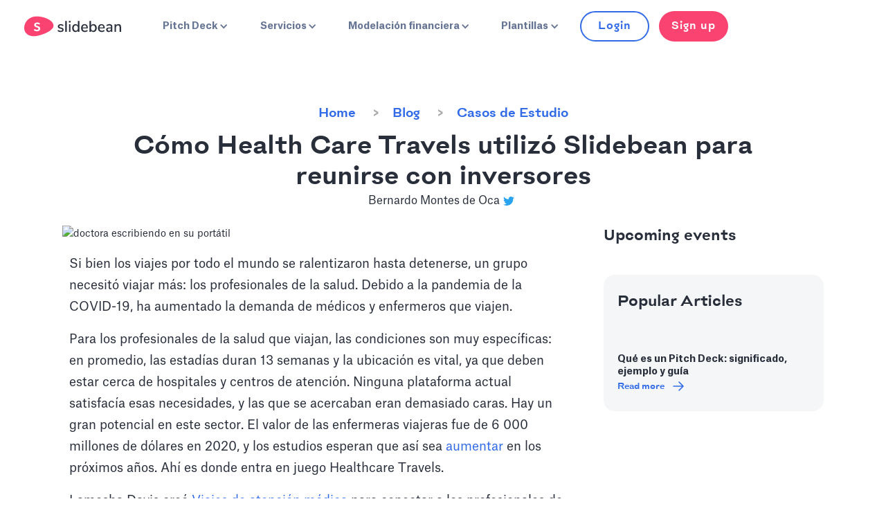

--- FILE ---
content_type: text/html
request_url: https://slidebean.com/es/blog/spotlight-how-healthcare-travels-used-slidebean-to-meet-investors
body_size: 28895
content:
<!DOCTYPE html><!-- Last Published: Mon Jan 05 2026 16:26:49 GMT+0000 (Coordinated Universal Time) --><html data-wf-domain="slidebean.com" data-wf-page="6179a66d5f9cc70024c6193c" data-wf-site="6179a66d5f9cc70024c6185c" lang="es" data-wf-collection="6179a66d5f9cc70024c6196b" data-wf-item-slug="spotlight-how-healthcare-travels-used-slidebean-to-meet-investors"><head><meta charset="utf-8"/><title>Cómo Health Care Travels utilizó Slidebean para reunirse con inversores</title><link rel="alternate" hrefLang="x-default" href="https://slidebean.com/blog/spotlight-how-healthcare-travels-used-slidebean-to-meet-investors"/><link rel="alternate" hrefLang="en" href="https://slidebean.com/blog/spotlight-how-healthcare-travels-used-slidebean-to-meet-investors"/><link rel="alternate" hrefLang="es" href="https://slidebean.com/es/blog/spotlight-how-healthcare-travels-used-slidebean-to-meet-investors"/><link rel="alternate" hrefLang="fr" href="https://slidebean.com/fr/blog/spotlight-how-healthcare-travels-used-slidebean-to-meet-investors"/><link rel="alternate" hrefLang="de" href="https://slidebean.com/de/blog/spotlight-how-healthcare-travels-used-slidebean-to-meet-investors"/><meta content="«Antes de llegar a Slidebean, teníamos dificultades financieras», explica Davis. «Dirijo una plataforma muy grande y soy enfermera. No tengo formación técnica. Hay muchas cosas nuevas que estoy aprendiendo»." name="description"/><meta content="Cómo Health Care Travels utilizó Slidebean para reunirse con inversores" property="og:title"/><meta content="«Antes de llegar a Slidebean, teníamos dificultades financieras», explica Davis. «Dirijo una plataforma muy grande y soy enfermera. No tengo formación técnica. Hay muchas cosas nuevas que estoy aprendiendo»." property="og:description"/><meta content="https://cdn.prod.website-files.com/6179a66d5f9cc70024c61878/6185b32e9380a1c55984b74e_How%20Healthcare%20Travels%20used%20Slidebean%20to%20meet%20investors%201.avif" property="og:image"/><meta content="Cómo Health Care Travels utilizó Slidebean para reunirse con inversores" property="twitter:title"/><meta content="«Antes de llegar a Slidebean, teníamos dificultades financieras», explica Davis. «Dirijo una plataforma muy grande y soy enfermera. No tengo formación técnica. Hay muchas cosas nuevas que estoy aprendiendo»." property="twitter:description"/><meta content="https://cdn.prod.website-files.com/6179a66d5f9cc70024c61878/6185b32e9380a1c55984b74e_How%20Healthcare%20Travels%20used%20Slidebean%20to%20meet%20investors%201.avif" property="twitter:image"/><meta property="og:type" content="website"/><meta content="summary_large_image" name="twitter:card"/><meta content="width=device-width, initial-scale=1" name="viewport"/><link href="https://cdn.prod.website-files.com/6179a66d5f9cc70024c6185c/css/slidebean2.webflow.shared.44474d8d4.min.css" rel="stylesheet" type="text/css"/><link href="https://cdn.prod.website-files.com/6179a66d5f9cc70024c6185c/css/slidebean2.webflow.6179a66d5f9cc70024c6193c-4cd4f9c19.min.css" rel="stylesheet" type="text/css"/><link href="https://fonts.googleapis.com" rel="preconnect"/><link href="https://fonts.gstatic.com" rel="preconnect" crossorigin="anonymous"/><script src="https://ajax.googleapis.com/ajax/libs/webfont/1.6.26/webfont.js" type="476f71dc3c5edf53e82d0856-text/javascript"></script><script type="476f71dc3c5edf53e82d0856-text/javascript">WebFont.load({  google: {    families: ["Inconsolata:400,700"]  }});</script><script type="476f71dc3c5edf53e82d0856-text/javascript">!function(o,c){var n=c.documentElement,t=" w-mod-";n.className+=t+"js",("ontouchstart"in o||o.DocumentTouch&&c instanceof DocumentTouch)&&(n.className+=t+"touch")}(window,document);</script><link href="https://cdn.prod.website-files.com/6179a66d5f9cc70024c6185c/63dabbb55f52c02547a540bd_S-Media-32.png" rel="shortcut icon" type="image/x-icon"/><link href="https://cdn.prod.website-files.com/6179a66d5f9cc70024c6185c/63dabbb8f8fab925c49faa7d_S-Media-256.png" rel="apple-touch-icon"/><link href="https://slidebean.com/es/blog/spotlight-how-healthcare-travels-used-slidebean-to-meet-investors" rel="canonical"/><!-- Pre-loading hacks from https://www.hartexinity.com/write-app/how-i-built-this-website  -->

<link rel="preconnect" href="https://assets.website-files.com/" crossorigin="true">
<link rel="dns-prefetch" href="https://assets.website-files.com/" crossorigin="true">

<link rel="preconnect" href="https://assets-global.website-files.com/" crossorigin="true">
<link rel="dns-prefetch" href="https://assets-global.website-files.com/" crossorigin="true">

<link rel="preconnect" href="//www.googletagmanager.com/"crossorigin>
<link rel="dns-prefetch" href="//www.googletagmanager.com/"crossorigin>

<link rel="preconnect" href="//www.google-analytics.com" crossorigin>
<link rel="dns-prefetch" href="//www.google-analytics.com" crossorigin>

<link rel="preload" as="script" href="https://www.googletagmanager.com/gtm.js?id=GTM-TH4RBX2">



<!-- Preloading all fonts (Disabled to fix isssues in Safari)
<link rel="preload" href="https://assets.website-files.com/6179a66d5f9cc70024c6185c/6179a66d5f9cc70024c62229_Biofolio%20Ultimate.woff2" as="font" type="font/woff2" crossorigin>
<link rel="preload" href="https://assets.website-files.com/6179a66d5f9cc70024c6185c/6179a66d5f9cc70024c6222a_Atlasgrotesk-700.woff2" as="font" type="font/woff2" crossorigin>
<link rel="preload" href="https://assets.website-files.com/6179a66d5f9cc70024c6185c/6179a66d5f9cc70024c6222b_Atlasgrotesk-300.woff2" as="font" type="font/woff2" crossorigin>
<link rel="preload" href="https://assets.website-files.com/6179a66d5f9cc70024c6185c/6179a66d5f9cc70024c6222f_Merriweather-Light.woff2" as="font" type="font/woff2" crossorigin>
<link rel="preload" href="https://assets.website-files.com/6179a66d5f9cc70024c6185c/6179a66d5f9cc70024c62231_Merriweather-Bold.woff2" as="font" type="font/woff2" crossorigin>
 -->

<!-- Google Tag Manager -->
<script type="476f71dc3c5edf53e82d0856-text/javascript">(function(w,d,s,l,i){w[l]=w[l]||[];w[l].push({'gtm.start':
new Date().getTime(),event:'gtm.js'});var f=d.getElementsByTagName(s)[0],
j=d.createElement(s),dl=l!='dataLayer'?'&l='+l:'';j.async=true;j.src=
'https://www.googletagmanager.com/gtm.js?id='+i+dl;f.parentNode.insertBefore(j,f);
})(window,document,'script','dataLayer','GTM-TH4RBX2');</script>
<!-- End Google Tag Manager -->

<!-- Matomo Tag Manager -->
<script type="476f71dc3c5edf53e82d0856-text/javascript">
  var _mtm = window._mtm = window._mtm || [];
  _mtm.push({'mtm.startTime': (new Date().getTime()), 'event': 'mtm.Start'});
  (function() {
    var d=document, g=d.createElement('script'), s=d.getElementsByTagName('script')[0];
    g.async=true; g.src='https://cdn.matomo.cloud/slidebean.matomo.cloud/container_hLa4lSOk.js'; s.parentNode.insertBefore(g,s);
  })();
</script>
<!-- End Matomo Tag Manager -->

<script type="application/ld+json">
{
	"@context": "http://schema.org",
	"@type": "WebSite",
	"name": "Slidebean",
	"url": "https://slidebean.com",
	"sameAs": ["https://facebook.com/slidebean", "https://www.linkedin.com/company/slidebean", "https://www.youtube.com/slidebean", "https://www.pinterest.com/slidebeanOK/", "https://twitter.com/slidebean"],
	"potentialAction": {
		"@type": "SearchAction",
		"target": "https://slidebean.com/search?query={search_term}",
		"query-input": "required name=search_term"
	}
}
</script>

<script type="476f71dc3c5edf53e82d0856-text/javascript">
  window.dataLayer = window.dataLayer || [];
  function gtag(){dataLayer.push(arguments);}
</script>

<!-- RESPONSIVE DESKTOP NAV -->
<style>
@media only screen and (max-width: 1240px) { .cta-secondary-nav-a{ display: none; } }
@media only screen and (max-width: 1057px) { .cta-secondary-nav-b{ display: none; } }  
</style>

<meta name="publicationmedia-verification" content="6d42b3bc-2268-4ed3-9ca6-e8154315b854"><!--SEO Original Page-->
<meta name="robots" content="index, follow, max-image-preview:large, max-snippet:-1, max-video-preview:-1">

<script type="application/ld+json">
{
  "@context": "https://schema.org",
  "@graph": [
    {
      "@type": "Organization",
      "@id": "https://slidebean.com/#organization",
      "name": "Slidebean",
      "url": "https://slidebean.com/",
      "sameAs": [
        "https://www.facebook.com/slidebean",
        "https://www.instagram.com/slidebean/",
        "https://www.linkedin.com/company/slidebean/",
        "https://www.youtube.com/slidebean"
      ],
      "logo": {
        "@type": "ImageObject",
        "@id": "https://slidebean.com/#logo",
        "url": "https://assets.website-files.com/5c95482ae450bb568976fb62/5d03bd61c4c52e68b602fc56_Logo.png",
        "caption": "Slidebean Logo"
      },
      "image": {
        "@type": "ImageObject",
        "@id": "https://slidebean.com/#primaryimage",
        "url": "https://cdn.prod.website-files.com/5c95482ae450bb568976fb62/5ca4075f2e5a6c1e29af96f9_slidebean-presentation-software.jpg"
      }
    },
    {
      "@type": "WebSite",
      "@id": "https://slidebean.com/#website",
      "url": "https://slidebean.com",
      "name": "Slidebean",
      "publisher": {
        "@id": "https://slidebean.com/about"
      },
      "potentialAction": {
        "@type": "SearchAction",
        "target": "https://slidebean.com/search?query={search_term}",
        "query-input": "required name=search_term"
      }
    },
    {
      "@type": "WebPage",
      "@id": "https://slidebean.com/blog/spotlight-how-healthcare-travels-used-slidebean-to-meet-investors/#webpage",
      "url": "https://slidebean.com/blog/spotlight-how-healthcare-travels-used-slidebean-to-meet-investors",
      "inLanguage": "en-US",
      "name": "Cómo Health Care Travels utilizó Slidebean para reunirse con inversores ",
      "isPartOf": {
        "@id": "https://slidebean.com/#website"
      },
      "image": {
        "@type": "ImageObject",
        "@id": "https://slidebean.com/blog/spotlight-how-healthcare-travels-used-slidebean-to-meet-investors/#primaryimage",
        "url": "https://cdn.prod.website-files.com/6179a66d5f9cc70024c61878/6185b32e9380a1c55984b74e_How%20Healthcare%20Travels%20used%20Slidebean%20to%20meet%20investors%201.avif",
        "caption": "doctora escribiendo en su portátil"
      },
      "primaryImageOfPage": {
        "@id": "https://slidebean.com/blog/spotlight-how-healthcare-travels-used-slidebean-to-meet-investors/#primaryimage"
      },
      "datePublished": "Nov 25, 2021",
      "dateModified": "Dec 19, 2023",
      "description": "«Antes de llegar a Slidebean, teníamos dificultades financieras», explica Davis. «Dirijo una plataforma muy grande y soy enfermera. No tengo formación técnica. Hay muchas cosas nuevas que estoy aprendiendo». ",
      "breadcrumb": {
        "@id": "https://slidebean.com/blog/spotlight-how-healthcare-travels-used-slidebean-to-meet-investors/#breadcrumb"
      }
    },
    {
      "@type": "BreadcrumbList",
      "@id": "https://slidebean.com/blog/spotlight-how-healthcare-travels-used-slidebean-to-meet-investors/#breadcrumb",
      "itemListElement": [
        {
          "@type": "ListItem",
          "position": 1,
          "item": {
            "@type": "WebPage",
            "@id": "https://slidebean.com/",
            "url": "https://slidebean.com/",
            "name": "Home"
          }
        },
        {
          "@type": "ListItem",
          "position": 2,
          "item": {
            "@type": "WebPage",
            "@id": "https://slidebean.com/blog/",
            "url": "https://slidebean.com/blog/",
            "name": "Slidebean Blog"
          }
        },
        {
          "@type": "ListItem",
          "position": 3,
          "item": {
            "@type": "WebPage",
            "@id": "https://slidebean.com/blog-category/case-studies",
            "url": "https://slidebean.com/blog-category/case-studies",
            "name": "Casos de Estudio"
          }
        },
        {
          "@type": "ListItem",
          "position": 4,
          "item": {
            "@type": "WebPage",
            "@id": "https://slidebean.com/blog/spotlight-how-healthcare-travels-used-slidebean-to-meet-investors",
            "url": "https://slidebean.com/blog/spotlight-how-healthcare-travels-used-slidebean-to-meet-investors",
            "name": "Cómo Health Care Travels utilizó Slidebean para reunirse con inversores "
          }
        }
      ]
    },
    {
      "@type": "Article",
      "@id": "https://slidebean.com/blog/spotlight-how-healthcare-travels-used-slidebean-to-meet-investors/#article",
      "isPartOf": {
        "@id": "https://slidebean.com/blog/spotlight-how-healthcare-travels-used-slidebean-to-meet-investors/#webpage"
      },
      "author": {
        "@id": "https://slidebean.com/experts/bernardo-montes-de-oca/#author",
        "name": "Bernardo Montes de Oca"
      },
      "publisher": {
        "@id": "https://slidebean.com/#organization"
      },
      "headline": "Cómo Health Care Travels utilizó Slidebean para reunirse con inversores ",
      "datePublished": "Nov 25, 2021",
      "dateModified": "Dec 19, 2023",
      "mainEntityOfPage": "https://slidebean.com/blog/spotlight-how-healthcare-travels-used-slidebean-to-meet-investors/#webpage",
      "image": {
        "@id": "https://slidebean.com/blog/spotlight-how-healthcare-travels-used-slidebean-to-meet-investors/#primaryimage"
      },
      "keywords": "diseño de presentación, escritura de presentaciones, mazo para inversores, presentación ",
      "articleBody": "Si bien los viajes por todo el mundo se ralentizaron hasta detenerse, un grupo necesitó viajar más: los profesionales de la salud. Debido a la pandemia de la COVID-19, ha aumentado la demanda de médicos y enfermeros que viajan. Para los profesionales de la salud que viajan, las condiciones son muy específicas: las estancias promedio son de 13 semanas y la ubicación es vital, ya que tienen que estar cerca de hospitales y centros de atención. Ninguna plataforma actual satisfacía esas necesidades, y las que se acercaban eran demasiado caras. Hay un gran potencial en este sector. El valor de las enfermeras viajeras fue de 6 000 millones de dólares en 2020, y los estudios esperan que aumente en los próximos años. Ahí es donde entra en juego Healthcare Travels. Lamesha Davis creó Health Care Travels para conectar a los profesionales de la salud que viajan con los propietarios de viviendas. Si bien la idea era clara, se enfrentaba a sus propios desafíos. «Antes de llegar a Slidebean, teníamos dificultades financieras». «Antes de llegar a Slidebean, teníamos dificultades financieras», explica Davis. «Dirijo una plataforma muy grande y soy enfermera. No tengo formación técnica. Hay muchas cosas nuevas que estoy aprendiendo». Lamesha recurrió a Internet para aprender por sí misma todo lo que tenía que aprender para su nuevo puesto como directora ejecutiva de su empresa. La búsqueda de recursos para educarse resultó difícil, pero durante su búsqueda encontró Slidebean. Pero no se trataba solo de encontrarlos, sino de encontrar fuentes creíbles. «Ver el canal de YouTube de Slidebean me ayudó muchísimo», destaca. «Ver el canal de YouTube de Slidebean me ayudó muchísimo». Además, Lamesha se reconoce a sí misma como una persona visual. Por lo tanto, el contenido de YouTube de Slidebean le brindó más que solo conferencias. Las animaciones y los gráficos facilitaron la comprensión de los temas complejos. La frecuencia con la que aparecían los vídeos también le proporcionaba nueva información. Lo más importante es que fueron los errores los que le llamaron la atención. «Yo estaba como: oh, Dios mío, esta soy yo ahora mismo. Siempre querrás saber sobre otros fundadores y su caída para evitar cometer esos errores de novatos. Así que los frenos y contrapesos tenían sentido». Slidebean también ayudó a Lamesha Davis a aprender sobre plataformas que podrían ayudar a ganar más adeptos entre inversores y mentores. «Conocí el programa yCombinator a través de uno de los vídeos y luego me inscribí en él. Estudié tanto la Startup School como el programa Accelerator», destaca. «Me ayudó a construir mi empresa sin conocimientos previos». Tras reunirse con inversores, con la ayuda de Slidebean, Lamesha Davis sabía que iba a necesitar algo más que vídeos para crear Healthcare Travels.Se dio cuenta de que Slidebean había rediseñado el pitch deck de Airbnb, una plataforma similar a Healthcare Travels. Sabiendo que Slidebean había trabajado con ellos, se inscribió y empezó a crear su propio pitch deck. «Intenté crear un pitch deck y no llegué muy lejos. Sabía lo que quería, así que fue entonces cuando dije que había llegado el momento de contratar a los expertos de Slidebean». Su apretada agenda y la dirección de un equipo técnico hacían que tuviera poco tiempo para concentrarse en la presentación. Desde el principio, los comentarios de la red de expertos fueron valiosos. Al principio, quería tener la mayor cantidad de contenido posible en la baraja. Su desafío era que no sabía lo que realmente necesitaba el mazo». Con Slidebean, [los expertos] recomendarían ciertos temas. Luego, me dirían por qué no incluyen la diapositiva X, o te darían el razonamiento de los expertos», explica. «Gracias a su experiencia, al trabajar con muchas otras pequeñas empresas y al ser tantas las empresas con las que Slidebean trabaja, saben lo que buscan los inversores a la hora de crear una plataforma de presentación». «Gracias a su experiencia, al trabajar con muchas otras pequeñas empresas y al ser tantas las empresas con las que Slidebean trabaja, saben lo que buscan los inversores cuando crean una plataforma de presentación». Buscando a InvestorsFor Health Care Travels para encontrar más inversores, la plataforma de presentación resultó muy útil. El primer inversor de la startup fue una conexión personal con Davis, lo cual es un paso esencial para obtener esa financiación inicial (si quieres leer más sobre el tema, consulta nuestro artículo)». Para nuestros próximos inversores, el pitch deck es realmente útil. Primero revisan la baraja y ahora quieren programar las llamadas», explica Davis. En el momento de redactar este artículo, Health Care Travels tenía programadas reuniones con nueve inversores. «A medida que construimos nuestra red con la gente y compartimos nuestro mazo, ellos se lo muestran a otras personas. Son médicos, enfermeras y personas interesadas en negocios inmobiliarios, y esas personas se están poniendo en contacto con nosotros ahora», añade. La plataforma de juego también es esencial para los próximos pasos. Por ejemplo, debido a las restricciones actuales, Lamesha David utiliza la plataforma de juego para establecer contacto con inversores y inversores de capital riesgo. Ayudamos a las empresas emergentes a presentar propuestas a los inversores, desde la redacción y el diseño de su presentación hasta la creación de sus modelos financieros. Si te sientes identificado con la historia de Lamesha Davis, queremos ayuda. Para obtener más información, no dudes en ponerte en contacto con el equipo de Slidebean"
    },
    {
      "@type": "Person",
      "@id": "https://slidebean.com/blog-authors/bernardo-montes-de-oca/#author",
      "name": "Bernardo Montes de Oca",
      "image": {
        "@type": "ImageObject",
        "@id": "https://slidebean.com/blog-authors/bernardo-montes-de-oca/#personlogo",
        "url": "https://cdn.prod.website-files.com/6179a66d5f9cc70024c61878/6179a66e5f9cc70024c6cb28_bernardo-2.avif"
      },
      "description": "Creadora de contenido enamorado de la escritura en todas sus formas, desde guiones hasta historias cortas y periodismo de investigación, y sobre casi todos los temas imaginables.",
      "sameAs": [
        "https://twitter.com/bmdoinfo",
        "https://www.linkedin.com/in/bmontes17/",
				""
      ]
    },
    {
      "@type": "VideoObject",
      "name": "Cómo Health Care Travels utilizó Slidebean para reunirse con inversores ",
      "description": "«Antes de llegar a Slidebean, teníamos dificultades financieras», explica Davis. «Dirijo una plataforma muy grande y soy enfermera. No tengo formación técnica. Hay muchas cosas nuevas que estoy aprendiendo». ",
      "thumbnailUrl": "https://i.ytimg.com/vi//mqdefault.jpg",
      "uploadDate": "Nov 25, 2021",
      "contentUrl": "https://www.youtube.com/watch?v=",
      "embedUrl": "https://www.youtube.com/embed/",
      "publisher": {
      "@type": "Organization",
      "name": "Slidebean",
      "logo": {
        "@type": "ImageObject",
        "url": "https://cdn.prod.website-files.com/6179a66d5f9cc70024c6185c/6179a66d5f9cc70024c61daf_Slidebean-red-logo.png"
      }
    	}
    }
  ]
}
</script><script type="476f71dc3c5edf53e82d0856-text/javascript">window.__WEBFLOW_CURRENCY_SETTINGS = {"currencyCode":"USD","symbol":"$","decimal":".","fractionDigits":2,"group":",","template":"{{wf {\"path\":\"symbol\",\"type\":\"PlainText\"} }} {{wf {\"path\":\"amount\",\"type\":\"CommercePrice\"} }} {{wf {\"path\":\"currencyCode\",\"type\":\"PlainText\"} }}","hideDecimalForWholeNumbers":false};</script><script data-cfasync="false" nonce="51878005-3044-442a-b7c5-8f2780e460b8">try{(function(w,d){!function(j,k,l,m){if(j.zaraz)console.error("zaraz is loaded twice");else{j[l]=j[l]||{};j[l].executed=[];j.zaraz={deferred:[],listeners:[]};j.zaraz._v="5874";j.zaraz._n="51878005-3044-442a-b7c5-8f2780e460b8";j.zaraz.q=[];j.zaraz._f=function(n){return async function(){var o=Array.prototype.slice.call(arguments);j.zaraz.q.push({m:n,a:o})}};for(const p of["track","set","debug"])j.zaraz[p]=j.zaraz._f(p);j.zaraz.init=()=>{var q=k.getElementsByTagName(m)[0],r=k.createElement(m),s=k.getElementsByTagName("title")[0];s&&(j[l].t=k.getElementsByTagName("title")[0].text);j[l].x=Math.random();j[l].w=j.screen.width;j[l].h=j.screen.height;j[l].j=j.innerHeight;j[l].e=j.innerWidth;j[l].l=j.location.href;j[l].r=k.referrer;j[l].k=j.screen.colorDepth;j[l].n=k.characterSet;j[l].o=(new Date).getTimezoneOffset();if(j.dataLayer)for(const t of Object.entries(Object.entries(dataLayer).reduce((u,v)=>({...u[1],...v[1]}),{})))zaraz.set(t[0],t[1],{scope:"page"});j[l].q=[];for(;j.zaraz.q.length;){const w=j.zaraz.q.shift();j[l].q.push(w)}r.defer=!0;for(const x of[localStorage,sessionStorage])Object.keys(x||{}).filter(z=>z.startsWith("_zaraz_")).forEach(y=>{try{j[l]["z_"+y.slice(7)]=JSON.parse(x.getItem(y))}catch{j[l]["z_"+y.slice(7)]=x.getItem(y)}});r.referrerPolicy="origin";r.src="/cdn-cgi/zaraz/s.js?z="+btoa(encodeURIComponent(JSON.stringify(j[l])));q.parentNode.insertBefore(r,q)};["complete","interactive"].includes(k.readyState)?zaraz.init():j.addEventListener("DOMContentLoaded",zaraz.init)}}(w,d,"zarazData","script");window.zaraz._p=async d$=>new Promise(ea=>{if(d$){d$.e&&d$.e.forEach(eb=>{try{const ec=d.querySelector("script[nonce]"),ed=ec?.nonce||ec?.getAttribute("nonce"),ee=d.createElement("script");ed&&(ee.nonce=ed);ee.innerHTML=eb;ee.onload=()=>{d.head.removeChild(ee)};d.head.appendChild(ee)}catch(ef){console.error(`Error executing script: ${eb}\n`,ef)}});Promise.allSettled((d$.f||[]).map(eg=>fetch(eg[0],eg[1])))}ea()});zaraz._p({"e":["(function(w,d){})(window,document)"]});})(window,document)}catch(e){throw fetch("/cdn-cgi/zaraz/t"),e;};</script></head><body><div class="css w-embed"><style>
html, .sb-blog-richtext{ scroll-behavior:auto; !important; }

.blog-article-layout{
	grid-template-rows: auto auto;
  grid-template-columns: 2fr .75fr;
}

.cell-title{
	grid-column: span 2 / span 2;
}

.side-banner-img-ratio{
	aspect-ratio: 16 / 6;
 	object-fit: cover;
}

.sb-blog-richtext{
	width: 100%;
	max-width: 991px;
}

.sb-blog-richtext figure{
	border-radius: 8px;
	width: auto;
}

.sticky{
	background: #F5F6F8;
  border-radius: 8px;
  padding: 24px;
  top: 80px;
}

.blog-stickybar{
	margin-left: 0;
}

.body{
	gap: 40px;
}

.related-posts{
	max-width: 47%;
}

.related-div{
	gap: 60px;
  justify-content: space-between;
}

.hover-card{
	padding-bottom: 5;
  transition: 0.4s all;
}

.hover-card:hover{
	transform: scale(1.03) !important;
}	

.banner{
	background-color: #292E3B;
}

	h5{
  	padding: 0px; width: fit-content; max-width: 100%; 
  }

	h5 a{
  	color: #fff;
    padding: 15px 20px; line-height: 3rem;
    white-space: nowrap;
  }

@media only screen and (max-width: 1340px) {
	.blog-article-layout{
    grid-template-rows: auto auto;
    grid-template-columns: 1.75fr .75fr;
  }
  
  .sb-container{
  	width: 95%;
  }
  
  .related-posts{
    max-width: 520px;
  }
}

@media only screen and (max-width: 1200px) {
  .padding-sides-40{
		padding-right: 10px;
    padding-left: 10px;
  }
}

@media only screen and (max-width: 991px) {
  .flex-horizontal-left.flex-wrap{
		justify-content: center;
  }
  
  .columns-equal-height{
  	display: block;
  }
  
  .blog-article-layout{
    grid-template-rows: auto;
    grid-template-columns: 2fr;
  }
  
  .cell-content{
  	grid-column: span 2 / span 2;
  }
}

@media only screen and (max-width: 767px) {
	.blog-article-layout{
  	grid-template-rows: auto;
    grid-template-columns: 2fr;
  }
}

@media only screen and (max-width: 420px) {
  .center-mobile > .flex-horizontal-left{
    justify-content: center;
  }
}

.sb-container.blog{
	max-width: 1100px;
}

</style></div><div id="mainnav" data-animation="default" data-collapse="medium" data-duration="400" data-easing="ease" data-easing2="ease" role="banner" class="sb-navbar w-nav"><div class="sb-navbar-container _100--width"><div class="flex-horizontal-center"><a href="/" id="logo" aria-label="Go to Slidebean homepage" class="flex-horizontal-center margin_right-30px w-nav-brand"><div class="flex-vertical-center-center w-embed"><svg width="43" height="30" viewBox="0 0 51 34" fill="none" xmlns="http://www.w3.org/2000/svg">
<path d="M50.2214 15.9566C50.2214 23.5714 34.1693 31.4158 20.3944 33.6734C10.2031 35.3189 0.721176 30.6888 0.0492269 21.0842C-0.772044 9.37499 8.78456 0 21.1036 0C34.7293 0 50.2214 7.11734 50.2214 15.9566Z" fill="#FA4371"/>
<path d="M22.7099 16.3774C20.4701 15.7652 20.0968 15.2677 20.0968 14.4641C20.0968 13.5458 20.918 12.9718 22.2246 12.9718C23.3445 12.9718 24.3151 13.3162 25.5097 14.0815L25.771 14.2346L27.0776 12.2065L26.8909 12.0917C25.4724 10.982 23.9791 10.4463 22.15 10.4463C19.1635 10.4463 17.0357 12.1682 17.0357 14.5789C17.0357 16.7218 18.3796 18.0993 21.2914 18.9029C23.9045 19.63 24.3151 20.0891 24.3151 21.1988C24.3151 22.3085 23.3445 22.959 21.7766 22.959C20.4701 22.959 19.2755 22.5381 18.2302 21.6963L17.9316 21.4667L16.2891 23.4182L16.513 23.6478C17.8943 24.9106 19.6861 25.5228 21.7766 25.5228C24.5764 25.5228 27.3762 24.1453 27.3762 21.0075C27.3762 18.0228 25.0244 16.9897 22.7099 16.3774Z" fill="white"/>
</svg></div><div class="sb-marginsides-5 hidemobile flex-vertical-center-center w-embed"><svg width="92" height="17" viewBox="0 0 108 20" fill="none" xmlns="http://www.w3.org/2000/svg">
<path d="M5.30417 19.1071C3.139 19.1071 1.38447 18.5714 0.115234 17.4617L0.899177 15.5102C2.16841 16.5434 3.66164 17.0408 5.37884 17.0408C6.20011 17.0408 6.87206 16.8878 7.32002 16.6199C7.76799 16.352 7.99197 15.9311 7.99197 15.3954C7.99197 14.9362 7.84265 14.5918 7.544 14.324C7.24536 14.0561 6.72273 13.8265 5.97612 13.6735L3.88562 13.2143C2.7657 12.9464 1.94443 12.5255 1.38447 11.9133C0.824512 11.301 0.525872 10.5357 0.525872 9.61736C0.525872 8.4694 0.973837 7.51277 1.9071 6.78573C2.80303 6.05869 4.03494 5.7143 5.49083 5.7143C6.38676 5.7143 7.20803 5.86736 8.0293 6.13522C8.85057 6.44134 9.52252 6.82399 10.1198 7.35971L9.33587 9.23471C8.10396 8.23981 6.83473 7.74236 5.52816 7.74236C4.74422 7.74236 4.1096 7.89542 3.66163 8.20154C3.21367 8.50767 2.98968 8.96685 2.98968 9.50256C2.98968 9.96175 3.13901 10.3061 3.40032 10.574C3.69896 10.8418 4.14693 11.0714 4.74422 11.1862L6.87206 11.6837C8.10397 11.9515 8.96256 12.4107 9.52252 12.9847C10.0825 13.5587 10.3811 14.3623 10.3811 15.3189C10.3811 16.4668 9.93316 17.4235 8.9999 18.074C8.06663 18.7628 6.83472 19.1071 5.30417 19.1071ZM13.2556 18.9158V0.242367H15.8314V18.9158H13.2556ZM19.4524 18.9158V5.98216H22.0282V18.9158H19.4524ZM19.2658 0.204102H22.2522V2.99747H19.2658V0.204102ZM37.1844 0.242367V18.9158H34.6086V16.6964C34.2353 17.4617 33.6754 18.074 32.9661 18.4949C32.2568 18.9158 31.4355 19.1071 30.4649 19.1071C29.3824 19.1071 28.4118 18.8393 27.5905 18.2653C26.7319 17.6913 26.0973 16.8878 25.612 15.8929C25.1267 14.898 24.9027 13.7117 24.9027 12.3725C24.9027 11.0332 25.1267 9.84695 25.612 8.85205C26.0973 7.85716 26.7319 7.05359 27.5905 6.51787C28.4118 5.98216 29.3824 5.7143 30.5023 5.7143C31.4355 5.7143 32.2568 5.90563 32.9661 6.32655C33.6754 6.74746 34.2353 7.32144 34.6086 8.08675V0.242367H37.1844ZM31.0996 16.9643C32.2195 16.9643 33.0781 16.5816 33.7127 15.7781C34.3473 14.9745 34.6086 13.8648 34.6086 12.3725C34.6086 10.8801 34.31 9.77042 33.7127 8.96685C33.1154 8.16328 32.2568 7.78063 31.0996 7.78063C29.9796 7.78063 29.0837 8.16328 28.4864 8.96685C27.8518 9.77042 27.5532 10.8801 27.5532 12.3342C27.5532 13.7883 27.8518 14.898 28.4864 15.7398C29.121 16.5816 30.017 16.9643 31.0996 16.9643ZM51.5194 12.9082H42.672C42.8587 15.6633 44.1652 17.0026 46.6291 17.0026C48.0476 17.0026 49.3542 16.5051 50.5114 15.5485L51.2954 17.4235C50.6981 17.9209 49.9888 18.3418 49.1302 18.648C48.2716 18.9541 47.413 19.1071 46.5171 19.1071C44.5012 19.1071 42.9333 18.5332 41.7761 17.3469C40.6188 16.1607 40.0589 14.5153 40.0589 12.449C40.0589 11.1097 40.3202 9.96175 40.8055 8.92858C41.3281 7.89542 42.0374 7.09185 42.9333 6.55614C43.8293 5.98216 44.8745 5.7143 46.0318 5.7143C47.7116 5.7143 49.0555 6.28828 50.0261 7.39797C50.9967 8.50767 51.482 10.0765 51.482 12.0663V12.9082H51.5194ZM46.1437 7.62756C45.1358 7.62756 44.3519 7.93369 43.7546 8.5842C43.1573 9.23471 42.8213 10.1531 42.672 11.3393H49.2422C49.2049 10.1531 48.9062 9.23471 48.3463 8.5842C47.861 7.97195 47.1143 7.62756 46.1437 7.62756ZM61.076 5.67604C62.1585 5.67604 63.1291 5.94389 63.9877 6.47961C64.809 7.01532 65.481 7.81889 65.9663 8.81379C66.4516 9.80868 66.6755 10.9949 66.6755 12.3342C66.6755 13.6735 66.4516 14.8214 65.9663 15.8546C65.481 16.8878 64.8463 17.6913 63.9877 18.227C63.1291 18.801 62.1959 19.0689 61.1133 19.0689C60.18 19.0689 59.3588 18.8776 58.6121 18.4566C57.9029 18.0357 57.3429 17.4617 56.9696 16.6582V18.8776H54.3938V0.242367H56.9696V8.12501C57.3429 7.35971 57.9029 6.74746 58.6121 6.32655C59.3214 5.86736 60.1427 5.67604 61.076 5.67604ZM60.4787 16.9643C61.5986 16.9643 62.4572 16.5434 63.0918 15.7398C63.7264 14.9362 64.0251 13.7883 64.0251 12.3342C64.0251 10.8801 63.7264 9.77042 63.0918 8.96685C62.4945 8.16328 61.5986 7.78063 60.4787 7.78063C59.3588 7.78063 58.5002 8.16328 57.8655 8.96685C57.2683 9.77042 56.9696 10.8801 56.9696 12.3725C56.9696 13.8648 57.2683 14.9745 57.8655 15.7781C58.4628 16.5816 59.3214 16.9643 60.4787 16.9643ZM80.2265 12.9082H71.3792C71.5658 15.6633 72.8724 17.0026 75.3362 17.0026C76.7548 17.0026 78.0613 16.5051 79.2186 15.5485L80.0025 17.4235C79.4052 17.9209 78.696 18.3418 77.8374 18.648C76.9788 18.9541 76.1202 19.1071 75.2242 19.1071C73.2084 19.1071 71.6405 18.5332 70.4832 17.3469C69.326 16.1607 68.766 14.5153 68.766 12.449C68.766 11.1097 69.0274 9.96175 69.5126 8.92858C70.0353 7.89542 70.7446 7.09185 71.6405 6.55614C72.5364 5.98216 73.5817 5.7143 74.7389 5.7143C76.4188 5.7143 77.7627 6.28828 78.7333 7.39797C79.7039 8.50767 80.1892 10.0765 80.1892 12.0663V12.9082H80.2265ZM74.8509 7.62756C73.843 7.62756 73.0591 7.93369 72.4618 8.5842C71.8645 9.23471 71.5285 10.1531 71.3792 11.3393H77.9493C77.912 10.1531 77.6134 9.23471 77.0534 8.5842C76.5681 7.97195 75.8215 7.62756 74.8509 7.62756ZM88.2899 5.67604C89.9698 5.67604 91.2017 6.09695 92.023 6.97705C92.8442 7.85716 93.2549 9.15817 93.2549 10.9184V18.9158H90.7537V16.773C90.4177 17.5383 89.9324 18.1123 89.2978 18.4949C88.6632 18.8776 87.9166 19.1071 87.058 19.1071C86.2367 19.1071 85.4901 18.9541 84.8182 18.6097C84.1462 18.2653 83.5863 17.7679 83.213 17.1556C82.8397 16.5434 82.653 15.8546 82.653 15.0893C82.653 14.1709 82.877 13.4056 83.3623 12.8699C83.8476 12.3342 84.5942 11.9515 85.6768 11.7219C86.7594 11.4924 88.2526 11.3776 90.1564 11.3776H90.7537V10.6123C90.7537 9.61736 90.5671 8.89032 90.1564 8.4694C89.7458 8.01022 89.1112 7.81889 88.1779 7.81889C86.7593 7.81889 85.3408 8.27807 83.9222 9.15818L83.1383 7.28318C83.8102 6.82399 84.5942 6.44134 85.5648 6.13522C86.5354 5.8291 87.4313 5.67604 88.2899 5.67604ZM87.5433 17.1174C88.4766 17.1174 89.2605 16.773 89.8578 16.1225C90.4551 15.4719 90.7537 14.5918 90.7537 13.5587V12.8699H90.3057C88.9619 12.8699 87.9539 12.9464 87.2446 13.0612C86.5354 13.176 86.0127 13.4056 85.7141 13.6735C85.4155 13.9796 85.2661 14.4005 85.2661 14.9362C85.2661 15.5485 85.4901 16.0842 85.9381 16.4668C86.3114 16.8878 86.8713 17.1174 87.5433 17.1174ZM103.521 5.67604C106.507 5.67604 108 7.39797 108 10.8801V18.9158H105.425V11.0332C105.425 9.92348 105.201 9.11991 104.79 8.62246C104.379 8.12501 103.707 7.85716 102.811 7.85716C101.766 7.85716 100.945 8.20154 100.31 8.85205C99.6757 9.54083 99.3771 10.4209 99.3771 11.5689V18.9158H96.8013V5.98216H99.3397V8.04848C99.7504 7.28318 100.31 6.67093 101.057 6.28828C101.766 5.86736 102.625 5.67604 103.521 5.67604Z" fill="#292E3B"/>
</svg></div></a><nav role="navigation" class="sb-navbar-menu w-nav-menu"><div data-hover="false" data-delay="0" class="w-dropdown"><div class="sb-navbar-item w-dropdown-toggle"><div class="w-icon-dropdown-toggle"></div><div class="margin-right-10">Pitch Deck</div></div><nav class="sb-navbar-dropdown w-dropdown-list"><a href="/es/pitch-deck-software" class="sb-navbar-dropdown-item w-dropdown-link"><strong>Software Pitch Deck</strong></a><a href="/es/pitch-deck-diseno" class="sb-navbar-dropdown-item w-dropdown-link"><strong>Servicios de Pitch Deck</strong></a></nav></div><div data-hover="false" data-delay="0" class="dropdown w-dropdown"><div class="sb-navbar-item w-dropdown-toggle"><div class="w-icon-dropdown-toggle"></div><div class="margin-right-10">Servicios</div></div><nav class="sb-navbar-dropdown w-dropdown-list"><a href="/es/pitch-deck-diseno" class="sb-navbar-dropdown-item w-dropdown-link"><strong>Diseño de Pitch Deck</strong></a><a href="/es/servicio-modelo-financiero" class="sb-navbar-dropdown-item w-dropdown-link"><strong>Estrategia de recaudación de fondos</strong></a><a href="/es/servicio-diseno-presentaciones" class="sb-navbar-dropdown-item w-dropdown-link"><strong>Diseño de presentación</strong></a><a href="/es/accelerate" class="sb-navbar-dropdown-item w-dropdown-link"><strong>Fundraising Guidence</strong></a></nav></div><div data-hover="false" data-delay="0" class="dropdown w-dropdown"><div class="sb-navbar-item w-dropdown-toggle"><div class="w-icon-dropdown-toggle"></div><div class="margin-right-10">Modelación financiera</div></div><nav class="sb-navbar-dropdown w-dropdown-list"><a href="/es/modelos-financieros-ejemplos-plantilla-gratis" class="sb-navbar-dropdown-item w-dropdown-link"><strong>Plantillas de modelos financieros</strong></a><a href="/es/curso-modelo-financiero" class="sb-navbar-dropdown-item w-dropdown-link"><strong>Curso de modelización financiera</strong></a><a href="/es/servicio-modelo-financiero" class="sb-navbar-dropdown-item w-dropdown-link"><strong>Servicios de modelización financiera</strong></a><a href="/es/soporte-modelos-financiero" class="sb-navbar-dropdown-item w-dropdown-link"><strong>Knowledge Base</strong></a></nav></div><div data-hover="false" data-delay="0" class="dropdown w-dropdown"><div class="sb-navbar-item w-dropdown-toggle"><div class="sb-accordion-icon w-icon-dropdown-toggle"></div><div class="margin-right-10">Plantillas</div></div><nav class="sb-navbar-dropdown w-dropdown-list"><a href="/es/plantilla-pitch-deck" class="sb-navbar-dropdown-item w-dropdown-link"><strong>Plantillas de Pitch Deck<br/></strong></a><a href="/es/plantilla-presentaciones" class="sb-navbar-dropdown-item w-dropdown-link"><strong>Plantillas de presentación</strong></a></nav></div><div class="hidedesktop"><div class="flex-horizontal-center flex-wrap"><div class="w-embed"><button class="sb-cta sb-cta-modifier-navbar sb-cta-outline-blue margin-x-10 cta-small" ontouchstart="if (!window.__cfRLUnblockHandlers) return false; activeSession('signin')" onclick="if (!window.__cfRLUnblockHandlers) return false; activeSession('signin')" data-cf-modified-476f71dc3c5edf53e82d0856-=""> Login </button>

<button class="sb-cta sb-cta-modifier-red sb-cta-modifier-navbar cta-small" ontouchstart="if (!window.__cfRLUnblockHandlers) return false; activeSession('signup')" onclick="if (!window.__cfRLUnblockHandlers) return false; activeSession('signup')" data-cf-modified-476f71dc3c5edf53e82d0856-=""> Sign up </button></div></div><div class="w-condition-invisible"><div class="text_14 sb-bold-text color-slategray-main margin-top_20">¿Necesitas ayuda?</div><a href="https://slidebean.com/pitch-deck-design" id="launchBtnNavMobile" class="sb-cta sb-cta-modifier-blue w-button"><strong>Contrátanos</strong></a></div><div class="flex-horizontal-center flex-wrap w-condition-invisible"><a href="https://slidebean.com/financial-modeling-course-for-startup-founders" class="sb-cta sb-cta-outline-blue margin-x-10 w-button">Aprende a modelar</a><a href="https://slidebean.com/financial-model-training" class="sb-cta sb-cta-modifier-red margin-x-10 w-button"><strong>Contrata a nuestro equipo</strong></a></div><div class="flex-horizontal-center flex-wrap w-condition-invisible"><div class="w-embed"><button class="sb-cta sb-cta-modifier-navbar sb-cta-outline-blue margin-x-10 cta-small" ontouchstart="if (!window.__cfRLUnblockHandlers) return false; activeSession('signin')" onclick="if (!window.__cfRLUnblockHandlers) return false; activeSession('signin')" data-cf-modified-476f71dc3c5edf53e82d0856-=""> Login </button>

<button class="sb-cta sb-cta-modifier-red sb-cta-modifier-navbar cta-small" ontouchstart="if (!window.__cfRLUnblockHandlers) return false; activeSession('signup')" onclick="if (!window.__cfRLUnblockHandlers) return false; activeSession('signup')" data-cf-modified-476f71dc3c5edf53e82d0856-=""> Sign up </button></div></div></div></nav></div><div class="sb-navbar-menu-button w-nav-button"><div data-is-ix2-target="1" class="sb-small-icon" data-w-id="988c310d-1201-6bf3-3562-cb71b6925d70" data-animation-type="lottie" data-src="https://cdn.prod.website-files.com/6179a66d5f9cc70024c6185c/62ca41ba6128095618cdb00e_hamburger-menu.json" data-loop="0" data-direction="1" data-autoplay="0" data-renderer="svg" data-default-duration="2.9833333333333334" data-duration="0" data-ix2-initial-state="0"></div></div><div class="hidetablet"><div class="flex-horizontal-center flex-wrap w-condition-invisible"><div class="w-embed"><button class="sb-cta sb-cta-modifier-navbar sb-cta-outline-blue margin-x-10 cta-small" ontouchstart="if (!window.__cfRLUnblockHandlers) return false; openLogModal('signin')" onclick="if (!window.__cfRLUnblockHandlers) return false; openLogModal('signin')" data-cf-modified-476f71dc3c5edf53e82d0856-=""> Login </button>

<button class="sb-cta sb-cta-modifier-red sb-cta-modifier-navbar cta-small" ontouchstart="if (!window.__cfRLUnblockHandlers) return false; openLogModal('signup')" onclick="if (!window.__cfRLUnblockHandlers) return false; openLogModal('signup')" data-cf-modified-476f71dc3c5edf53e82d0856-=""> Sign up </button></div></div><div class="flex-horizontal-center w-condition-invisible"><div class="text_14 sb-bold-text color-slategray-main margin-right_20">¿Necesitas ayuda?</div><a href="https://slidebean.com/pitch-deck-design" id="launchBtnNav" class="sb-cta sb-cta-modifier-blue cta-small w-button"><strong>Contrátanos</strong></a></div><div class="flex-horizontal-center flex-wrap w-condition-invisible"><a href="https://slidebean.com/financial-modeling-course-for-startup-founders" class="sb-cta sb-cta-outline-blue margin-x-10 cta-small w-button">Aprende a modelar</a><a href="https://slidebean.com/financial-model-training" class="sb-cta sb-cta-modifier-red cta-small w-button"><strong>Contrata a nuestro equipo</strong></a></div><div class="flex-horizontal-center flex-wrap"><div class="w-embed"><button class="sb-cta sb-cta-modifier-navbar sb-cta-outline-blue margin-x-10 cta-small" ontouchstart="if (!window.__cfRLUnblockHandlers) return false; openLogModal('signin')" onclick="if (!window.__cfRLUnblockHandlers) return false; openLogModal('signin')" data-cf-modified-476f71dc3c5edf53e82d0856-=""> Login </button>

<button class="sb-cta sb-cta-modifier-red sb-cta-modifier-navbar cta-small" ontouchstart="if (!window.__cfRLUnblockHandlers) return false; openLogModal('signup')" onclick="if (!window.__cfRLUnblockHandlers) return false; openLogModal('signup')" data-cf-modified-476f71dc3c5edf53e82d0856-=""> Sign up </button></div></div></div></div></div><div class="margin-top_90"><div><section class="padding-y-48"><div class="sb-container blog"><div class="blog-article-layout"><div class="cell-title"><div class="flex-vertical-center flex-gap-24"><div><div class="sb-biofolio w-embed"><style>

h5 a {
	color: inherit;
}

/* Style the list */
ul.breadcrumb {
	font-size: 20px;
  padding: 0px 0px; 
  list-style: none;
  font-weight: 700;
  color: #aaa;
}

/* Display list items side by side */
ul.breadcrumb li {
  display: inline;
  font-size: 1em;
}

/* Add a slash symbol (/) before/behind each list item */
ul.breadcrumb li+li:before {
  padding: 0 20px;
  color: #aaa;
  content: ">";
}

/* Add a color to all links inside the list */
ul.breadcrumb li a {
  color: #316be8;
  text-decoration: none;
}

ul.breadcrumb li.hidden {
	display: none;
}

/* Add a color on mouse-over */
ul.breadcrumb li a:hover {
  color: #1854D7;
  text-decoration: none;
}
</style>

<ul class="breadcrumb" style="margin: 10px">
  <li><a href="https://slidebean.com/">Home</a></li>
  <li><a href="https://slidebean.com/blog">Blog</a></li>
  <li><a href="https://slidebean.com/blog-categories/case-studies">Casos de Estudio</a></li>
  <li class="hidden"><br>Cómo Health Care Travels utilizó Slidebean para reunirse con inversores </li>
</ul></div></div><h1 class="no-margin sb-bold-text sb-biofolio sb-text-center text-title-l max-w-991">Cómo Health Care Travels utilizó Slidebean para reunirse con inversores </h1><div><div class="flex-vertical-center"><div class="flex-horizontal-center text-body-l"><a aria-label="Link to Author page" href="#" class="color-slategray-black w-inline-block"><div>Bernardo Montes de Oca</div></a><a href="https://twitter.com/bmdoinfo" class="sb-marginsides-5 flex-vertical-center w-inline-block"><img src="https://cdn.prod.website-files.com/6179a66d5f9cc70024c6185c/6179a66d5f9cc70024c61a09_twitter-icon.svg" loading="lazy" alt="Author twitter"/></a><div class="w-condition-invisible"> | </div><a href="#" class="w-inline-block w-condition-invisible"><div class="sb-marginsides-5">Book Office Hours</div></a><a href="/es/accelerate" class="w-inline-block w-condition-invisible"><div class="sb-marginsides-5">Book Office Hours</div></a></div><div class="color-slategray-main text-body-m hide">11.25.2021</div></div></div></div></div><div class="cell-content"><div class="_100--width"><img src="https://cdn.prod.website-files.com/6179a66d5f9cc70024c61878/6185b32e9380a1c55984b74e_How%20Healthcare%20Travels%20used%20Slidebean%20to%20meet%20investors%201.avif" loading="eager" fetchpriority="high" alt="doctora escribiendo en su portátil" class="border-radius-4"/><div id="richtextfield" class="sb-blog-richtext w-richtext"><p>Si bien los viajes por todo el mundo se ralentizaron hasta detenerse, un grupo necesitó viajar más: los profesionales de la salud. Debido a la pandemia de la COVID-19, ha aumentado la demanda de médicos y enfermeros que viajen.<br/></p><p>Para los profesionales de la salud que viajan, las condiciones son muy específicas: en promedio, las estadías duran 13 semanas y la ubicación es vital, ya que deben estar cerca de hospitales y centros de atención. Ninguna plataforma actual satisfacía esas necesidades, y las que se acercaban eran demasiado caras. Hay un gran potencial en este sector. El valor de las enfermeras viajeras fue de 6 000 millones de dólares en 2020, y los estudios esperan que así sea <a href="https://www.bloomberg.com/news/articles/2021-08-31/there-s-a-market-for-8k-a-week-nurses-in-u-s-as-delta-spreads">aumentar</a> en los próximos años. Ahí es donde entra en juego Healthcare Travels. <br/></p><p>Lamesha Davis creó <a href="https://healthcaretravels.com/">Viajes de atención médica</a> para conectar a los profesionales de la salud que viajan con los propietarios de viviendas. Si bien la idea era clara, ella se enfrentaba a sus propios desafíos. </p><figure style="max-width:1000px" class="w-richtext-align-fullwidth w-richtext-figure-type-image"><div><img src="https://cdn.prod.website-files.com/6179a66d5f9cc70024c61878/61ae826ce50f0bbb3dbc5458_spotlight-how-healthcare-travels-used-slidebean.jpg" loading="lazy" alt=""/></div></figure><blockquote>«Antes de llegar a Slidebean, teníamos dificultades financieras»<br/></blockquote><p>«Antes de llegar <a href="https://slidebean.com/">Slide bean</a>, teníamos dificultades financieras», explica Davis. «Dirijo una plataforma muy grande y soy enfermera. No tengo formación técnica. Hay muchas cosas nuevas que estoy aprendiendo». <br/></p><p>Lamesha recurrió a Internet para aprender por sí misma todo lo que tenía que aprender para su nuevo puesto como directora ejecutiva de su empresa. La búsqueda de recursos para educarse resultó difícil, pero durante su búsqueda encontró Slidebean. Pero no se trataba solo de encontrarlos, sino de encontrar fuentes creíbles. «Viendo el <a href="https://www.youtube.com/slidebean">Canal de YouTube de Slidebean</a> de hecho, me ayudó enormemente», destaca. </p><blockquote>«Ver el canal de YouTube de Slidebean me ayudó muchísimo».<br/></blockquote><p>Además, Lamesha se reconoce a sí misma como una persona visual. Por lo tanto, el contenido de YouTube de Slidebean le brindó más que solo conferencias. Las animaciones y los gráficos facilitaron la comprensión de los temas complejos. La frecuencia con la que aparecían los vídeos también le proporcionaba nueva información. Lo más importante es que fueron los errores los que le llamaron la atención. <br/></p><p>«Yo estaba como: oh, Dios mío, soy yo ahora mismo. Siempre querrás saber sobre otros fundadores y su caída para evitar cometer esos errores de novatos. Así que los frenos y contrapesos tenían sentido». <br/></p><p>Slidebean también ayudó a Lamesha Davis a aprender sobre plataformas que podrían ayudar a ganar más terreno entre los inversores y mentores. <br/></p><p>«Conocí el programa yCombinator a través de uno de los vídeos y luego lo solicité. Estudié tanto la Startup School como el programa Accelerator», destaca. «Me ayudó a construir mi empresa sin conocimientos previos».<br/></p><h3>Reunirse con inversores, con la ayuda de Slidebean <br/></h3><p>Lamesha Davis sabía que necesitaría algo más que los vídeos cuando creó Healthcare Travels.<br/></p><p>Se dio cuenta de que Slidebean había rediseñado el <a href="https://slidebean.com/templates/airbnb-pitch-deck">Terraza de campo de Airbnb</a>, una plataforma similar a Healthcare Travels. Sabiendo que Slidebean había trabajado con ellos, se inscribió y comenzó a crear su propio pitch deck. <br/></p><blockquote>«Intenté crear una baraja de campo y no llegué demasiado lejos. Sabía lo que quería, así que fue entonces cuando dije que había llegado el momento de contratar a los expertos de Slidebean». <br/></blockquote><p>Su apretada agenda y la dirección de un equipo técnico hacían que tuviera poco tiempo para concentrarse en la plataforma de juego. Desde el principio, los comentarios de <a href="https://slidebean.com/expert-network">Red de expertos</a> era valioso. Al principio, quería tener la mayor cantidad de contenido posible en la baraja. Su desafío era que no sabía qué era la baraja <em>realmente</em> necesario.<br/></p><p>«Con Slidebean, [los expertos] recomendarían ciertos temas. Luego, me dirían por qué no incluyen la diapositiva X, o te darían el razonamiento de los expertos», explica. «Gracias a su experiencia, al trabajar con muchas otras pequeñas empresas y al ser tantas las empresas con las que Slidebean trabaja, saben lo que buscan los inversores cuando <a href="https://slidebean.com/pitch-deck-design">construir una plataforma de juego</a>».<br/></p><blockquote> «Gracias a su experiencia, al trabajar con muchas otras pequeñas empresas y al ser tantas las empresas con las que Slidebean trabaja, saben lo que buscan los inversores cuando crean una plataforma de presentación».</blockquote><h3>En busca de inversores<br/></h3><p>Para que Health Care Travels encontrara más inversores, la plataforma de presentación resultó muy útil. El primer inversor de la startup fue una conexión personal con Davis, lo cual es un paso esencial para esa financiación inicial (si quieres leer más sobre el tema, consulta <a href="https://slidebean.com/blog/how-to-find-investors-for-your-startup">nuestro artículo</a>).<br/></p><p>«Para nuestros próximos inversores, el pitch deck es muy útil. Primero revisan la baraja y ahora quieren programar las llamadas», explica Davis. En el momento de redactar este artículo, Health Care Travels tenía programadas reuniones con nueve inversores. <br/></p><p>«A medida que construimos nuestra red con personas y compartimos nuestro mazo, ellos se lo muestran a otras personas. Son médicos, enfermeras y personas interesadas en negocios inmobiliarios, y esas personas se están poniendo en contacto con nosotros ahora», añade. <br/></p><p>La plataforma de juego también es esencial para los próximos pasos. Por ejemplo, debido a las restricciones actuales, Lamesha Davis utiliza la plataforma de juego para establecer contacto con inversores y inversores de capital riesgo. </p><figure style="max-width:1000pxpx" class="w-richtext-align-fullwidth w-richtext-figure-type-image"><div><img src="https://cdn.prod.website-files.com/6179a66d5f9cc70024c61878/61ae80802d8a65dfbb0bda97_spotlight-how-healthcare-travels-used-slidebean-to-meet-investors.jpg" loading="lazy" alt=""/></div><figcaption>La terraza de juego de Health Care Travels rediseñada por el <a href="https://checkout.slidebean.com/">El equipo de Slidebean Agency</a></figcaption></figure><h6>Presentando propuestas a los inversores</h6><p>Ayudamos a las empresas emergentes a presentar propuestas a los inversores, desde la redacción y el diseño de su presentación hasta la creación de sus modelos financieros. Si te sientes identificado con la historia de Lamesha Davis, queremos ayuda. Para obtener más información, no dude en contactar <a href="https://slidebean.com/pitch-deck-design">El equipo de Slidebean.</a><br/></p></div><div class="w-condition-invisible"><div class="sb-line margin_top-40"></div><h4 class="sb-biofolio"><strong>Related video</strong></h4><div data-w-id="452d44e8-fcef-eede-0585-847986a3eef7" style="opacity:0" class="border-radius-8 dropshadow overflow-hidden"><div class="w-embed w-iframe"><div class="video-container">
<iframe
  width="560" height="315" 
  src="https://www.youtube.com/embed/"
  srcdoc="<style>*{padding:0;margin:0;overflow:hidden}html,body{height:100%}img,span{position:absolute;width:100%;top:0;bottom:0;margin:auto}span{height:1.5em;text-align:center;font:48px/1.5 sans-serif;color:white;text-shadow:0 0 0.5em black}</style><a href=https://www.youtube.com/embed/?autoplay=1><img src=https://img.youtube.com/vi//hqdefault.jpg><span>▶</span></a>"
  frameborder="0"
  allow="accelerometer; autoplay; encrypted-media; gyroscope; picture-in-picture"
  allowfullscreen
  loading="lazy"
></iframe>
</div>

<style>
.video-container {
	position: relative;
	padding-bottom: 56.25%; /* 16:9 */
	height: 0;
}
.video-container iframe {
	position: absolute;
	top: 0;
	left: 0;
	width: 100%;
	height: 100%;
}

</style></div></div></div></div></div><div class="hidetablet"><div class="blog-stickybar"><div class="blog-events"><h4 class="sb-biofolio no-margin text-title-s">Upcoming events</h4><div class="spacing-small"></div><div class="padding-x-8 roundedimage20 background-blue-subtle"><div class="w-dyn-list"><div class="hide w-dyn-empty"><div>No items found.</div></div></div></div><div class="spacing-medium"></div></div><div class="background-slategray-light padding-y-24 padding-x-20 border-radius-16"><h6 class="sb-biofolio no-margin text-title-s">Popular Articles</h6><div><div class="w-dyn-list"><div role="list" class="w-dyn-items"><div role="listitem" class="margin-top-24 w-dyn-item"><a aria-label="Go to article" href="/es/blog/what-is-a-pitch-deck-presentation-meaning" class="color-slategray-black hover-card border-radius-8 _100--width w-inline-block"><img height="" loading="eager" src="https://cdn.prod.website-files.com/6179a66d5f9cc70024c61878/66a41a173389e632971df0ca_what-is-thumb.avif" alt="" class="_100--width border-radius-8 side-banner-img-ratio"/><h4 class="no-margin margin-top_10 text_14 bold-text">Qué es un Pitch Deck: significado, ejemplo y guía</h4><div class="flex-horizontal-left w-embed"><div style="margin-right: 8px;" class="sb-biofolio text-royalblue">
Read more
</div>
<svg width="24" height="24" viewBox="0 0 24 24" fill="none" xmlns="http://www.w3.org/2000/svg">
<path fill-rule="evenodd" clip-rule="evenodd" d="M12.4697 5.46967C12.7626 5.17678 13.2374 5.17678 13.5303 5.46967L19.5303 11.4697C19.8232 11.7626 19.8232 12.2374 19.5303 12.5303L13.5303 18.5303C13.2374 18.8232 12.7626 18.8232 12.4697 18.5303C12.1768 18.2374 12.1768 17.7626 12.4697 17.4697L17.1893 12.75H5C4.58579 12.75 4.25 12.4142 4.25 12C4.25 11.5858 4.58579 11.25 5 11.25H17.1893L12.4697 6.53033C12.1768 6.23744 12.1768 5.76256 12.4697 5.46967Z" fill="#316BE8"/>
</svg></div></a></div></div></div></div></div></div></div></div></div></section></div><section class="padding-y-60 flex-vertical-center banner"><div data-w-id="a8f66fb3-14aa-e34c-c11b-dad05602764f" style="opacity:0" class="sb-container padding-y-10"><div><div class="columns-equal-height w-row"><div class="flex-vertical-center-center w-col w-col-6 w-col-stack"><img src="https://cdn.prod.website-files.com/6179a66d5f9cc70024c6185c/64ee23f664b28dcf666e2db0_blog-banner-general.webp" loading="lazy" alt="__wf_reserved_heredar"/></div><div class="global-text-white center-mobile padding-y-10 w-col w-col-6 w-col-stack"><h3 class="no-margin sb-biofolio text_40">Llevemos su empresa a la siguiente etapa 🚀</h3><div class="margin-top_20 text_18">Estamos simplificando el proceso de presentación. Descubra cuál es la mejor solución para usted en función de sus necesidades y del estado de la empresa.</div><div class="margin_top-40 flex-horizontal-left flex-wrap flex-gap-24"><div class="padding-y-5 sb-text-center"><h4 class="no-margin sb-biofolio text_22">Software de pitch deck con IA</h4><a href="https://app.slidebean.com/signup?redir=%2Fpresentations%2Fmine&amp;utm_content=aipitchdeck&amp;utm_medium=banner&amp;utm_source=blog&amp;utm_campaign=aipitchdeck" class="sb-cta sb-cta-modifier-red w-button">Inscripción gratuita</a></div><div class="padding-y-5 padding-x-32 sb-text-center"><h4 class="no-margin sb-biofolio text_22">Servicios de pitch deck</h4><a href="/pitch-deck-design" class="sb-cta w-button">Comenzar un proyecto</a></div></div></div></div></div><div class="w-condition-invisible"><div class="columns-equal-height w-row"><div class="flex-vertical-center-center w-col w-col-6 w-col-stack"><img src="https://cdn.prod.website-files.com/6179a66d5f9cc70024c6185c/64ee42aa8275d03e322f9e3a_blog-banner-fm.webp" loading="lazy" alt="__wf_reserved_heredar"/></div><div class="global-text-white center-mobile padding-y-10 w-col w-col-6 w-col-stack"><h3 class="no-margin sb-biofolio text_40">Consultoría de modelos financieros para empresas emergentes 🚀</h3><div class="margin-top_20 text_18">Obtenga las respuestas que busca sobre sus ingresos futuros, sus finanzas, cuánto necesita recaudar y su pasarela.</div><div class="margin_top-40 flex-horizontal-left flex-wrap"><div class="padding-y-5"><div class="sb-text-center w-embed"><a href="/financial-modeling-course-for-startup-founders"> <div class="sb-cta sb-cta-modifier-red" style="border: 2px solid #FFF; background-color: transparent; color: #FFF; box-sizing: border-box"> Learn to model </div> </a></div></div><div class="padding-y-5 padding-x-32 sb-text-center"><a href="/financial-model-training" class="sb-cta sb-cta-modifier-red w-button">Contrata a nuestro equipo</a></div></div></div></div></div><div class="w-condition-invisible"><div class="columns-equal-height w-row"><div class="flex-vertical-center-center w-col w-col-6 w-col-stack"><img src="https://cdn.prod.website-files.com/6179a66d5f9cc70024c6185c/64ee42ae393eb5afde4b52b2_blog-banner-agency.webp" loading="lazy" alt="__wf_reserved_heredar"/></div><div class="global-text-white center-mobile padding-y-10 w-col w-col-6 w-col-stack"><h3 class="no-margin sb-biofolio text_40">Recauda dinero con nuestro servicio de redacción y diseño de presentaciones 🚀</h3><div class="margin-top_20 text_18">Nuestros servicios de diseño de presentaciones son la solución para los fundadores de empresas emergentes que buscan ampliar o asegurar la financiación con facilidad.</div><div class="margin_top-40 flex-horizontal-left"><div><a href="/pitch-deck-consulting-services" class="sb-cta w-button">Contrata a nuestro equipo</a></div></div></div></div></div><div class="w-condition-invisible"><div class="columns-equal-height w-row"><div class="flex-vertical-center-center w-col w-col-6 w-col-stack"><img src="https://cdn.prod.website-files.com/6179a66d5f9cc70024c6185c/64f245d302c3dc6908b57e2e_blog-banner-hub.webp" loading="lazy" alt="__wf_reserved_heredar"/></div><div class="global-text-white center-mobile padding-y-10 w-col w-col-6 w-col-stack"><h3 class="no-margin sb-biofolio text_40">El software de pitch deck todo en uno 🚀</h3><div class="margin-top_20 text_18">Nuestra plataforma para fundadores te ayudará a crear fácilmente todos los documentos que necesitas para presentarte a los inversores.</div><div class="margin_top-40 flex-horizontal-left flex-wrap"><div class="padding-y-5"><div class="sb-text-center w-embed"><button style="border: solid 2px #FFF; background: transparent;" class="sb-cta sb-cta-modifier-red" ontouchstart="if (!window.__cfRLUnblockHandlers) return false; openLogModal('signin')" onclick="if (!window.__cfRLUnblockHandlers) return false; openLogModal('signin')" data-cf-modified-476f71dc3c5edf53e82d0856-=""> Login </button></div></div><div class="padding-y-5 padding-x-32 sb-text-center"><div class="sb-text-center w-embed"><button class="sb-cta sb-cta-modifier-red" ontouchstart="if (!window.__cfRLUnblockHandlers) return false; openLogModal('signup')" onclick="if (!window.__cfRLUnblockHandlers) return false; openLogModal('signup')" data-cf-modified-476f71dc3c5edf53e82d0856-=""> Sign up </button></div></div></div></div></div></div></div></section><div class="spacing-top50 flex-vertical-center"><div class="sb-container blog"><div data-w-id="1af2add2-3d15-e25d-ec0f-285070eda662" style="opacity:0" class="text_40 sb-biofolio">Explore las publicaciones relacionadas</div><div class="margin-top-30 w-dyn-list"><div role="list" class="flex-x-stretch-center flex-wrap related-div w-dyn-items"><div data-w-id="1af2add2-3d15-e25d-ec0f-285070eda666" style="opacity:0" role="listitem" class="margin-y-30 related-posts hover-card border-radius_20px margin-auto w-dyn-item"><a aria-label="Go to article" href="/es/blog/financial-model-workshop-helped-usports" class="_100--height w-inline-block"><img height="" loading="lazy" src="https://cdn.prod.website-files.com/6179a66d5f9cc70024c61878/66a41a533389e632971e448f_ezgif-6-e37cfef66c.avif" alt="" class="dropshadow _100--width border-radius-8"/><div class="color-slategray-black padding-y-32 div-block"><div><div class="text_22 sb-biofolio">Slidebean ayudó a uSports a abordar un modelo financiero complejo</div><p class="margin-top_20 text_18">Roy Bailey creó la idea perfecta para los fanáticos del deporte: una plataforma social donde pueden encontrar personas como ellos a través de su pasión común. Necesitaba ayuda con su modelo financiero y se inscribió en el taller de modelado financiero de Slidebean, que ayuda a educar a los emprendedores sobre modelos financieros basados en factores impulsores mientras un equipo crea su modelo financiero personalizado. </p></div><div class="flex-horizontal-left text_18 margin-top_10 _100--width w-embed"><div style="margin-right: 8px;" class="sb-biofolio text-royalblue">
Read more
</div>
<svg width="24" height="24" viewBox="0 0 24 24" fill="none" xmlns="http://www.w3.org/2000/svg">
<path fill-rule="evenodd" clip-rule="evenodd" d="M12.4697 5.46967C12.7626 5.17678 13.2374 5.17678 13.5303 5.46967L19.5303 11.4697C19.8232 11.7626 19.8232 12.2374 19.5303 12.5303L13.5303 18.5303C13.2374 18.8232 12.7626 18.8232 12.4697 18.5303C12.1768 18.2374 12.1768 17.7626 12.4697 17.4697L17.1893 12.75H5C4.58579 12.75 4.25 12.4142 4.25 12C4.25 11.5858 4.58579 11.25 5 11.25H17.1893L12.4697 6.53033C12.1768 6.23744 12.1768 5.76256 12.4697 5.46967Z" fill="#316BE8"/>
</svg></div></div></a></div><div data-w-id="1af2add2-3d15-e25d-ec0f-285070eda666" style="opacity:0" role="listitem" class="margin-y-30 related-posts hover-card border-radius_20px margin-auto w-dyn-item"><a aria-label="Go to article" href="/es/blog/slidebean-helped-cloakedwireless-raise-425000-in-seed-capital" class="_100--height w-inline-block"><img height="" loading="lazy" src="https://cdn.prod.website-files.com/6179a66d5f9cc70024c61878/630f925928c925473aa91a68_cloaked%20wireless%201.avif" alt="" sizes="(max-width: 767px) 95vw, 519.578125px" srcset="https://cdn.prod.website-files.com/6179a66d5f9cc70024c61878/630f925928c925473aa91a68_cloaked%20wireless%201-p-500.avif 500w, https://cdn.prod.website-files.com/6179a66d5f9cc70024c61878/630f925928c925473aa91a68_cloaked%20wireless%201.avif 1200w" class="dropshadow _100--width border-radius-8"/><div class="color-slategray-black padding-y-32 div-block"><div><div class="text_22 sb-biofolio">Slidebean ayudó a Cloaked Wireless a recaudar 425.000 dólares en capital inicial</div><p class="margin-top_20 text_18">Con la ayuda de Slidebean, Cloaked Wireless recaudó 425 000$ en capital inicial, y próximamente habrá más. </p></div><div class="flex-horizontal-left text_18 margin-top_10 _100--width w-embed"><div style="margin-right: 8px;" class="sb-biofolio text-royalblue">
Read more
</div>
<svg width="24" height="24" viewBox="0 0 24 24" fill="none" xmlns="http://www.w3.org/2000/svg">
<path fill-rule="evenodd" clip-rule="evenodd" d="M12.4697 5.46967C12.7626 5.17678 13.2374 5.17678 13.5303 5.46967L19.5303 11.4697C19.8232 11.7626 19.8232 12.2374 19.5303 12.5303L13.5303 18.5303C13.2374 18.8232 12.7626 18.8232 12.4697 18.5303C12.1768 18.2374 12.1768 17.7626 12.4697 17.4697L17.1893 12.75H5C4.58579 12.75 4.25 12.4142 4.25 12C4.25 11.5858 4.58579 11.25 5 11.25H17.1893L12.4697 6.53033C12.1768 6.23744 12.1768 5.76256 12.4697 5.46967Z" fill="#316BE8"/>
</svg></div></div></a></div></div></div><div class="margin-bottom-20 sb-text-center"><a href="/blog" class="sb-cta sb-cta-modifier-blue w-button">Explore más artículos</a></div></div></div></div><div data-w-id="9e8f7fbc-c67d-6a6d-7e01-ad67b4025563" class="padding-40 overflow-hidden gray-background"><div class="w-embed"><style>

.link_noStyle{
	text-decoration: inherit;
  color: inherit;
}

.footerq__link{
  position: relative;
  transition: color .3s cubic-bezier(0.11, 0.7, 0, 1);
}

.footerq__link:after {
  position: absolute;
  bottom: 0;
  left: 0;
  display: block;
  width: 100%;
  height: 2px;
  background-color: #fa4371;
  content: "";
  transform: scale(0);
  transition: transform .3s cubic-bezier(0.11, 0.7, 0, 1);
}

.footerq__link:hover:after {
  transform: scale(1);
}


</style></div><div class="sb-max1500w w-row"><div class="w-col w-col-4"><div class="margin-right_20"><img src="https://cdn.prod.website-files.com/6179a66d5f9cc70024c6185c/63326b5dbdc9f99628dfa193_Word-Media-small.png" loading="lazy" width="250" height="77" alt="Slidebean logo" srcset="https://cdn.prod.website-files.com/6179a66d5f9cc70024c6185c/63326b5dbdc9f99628dfa193_Word-Media-small-p-500.png 500w, https://cdn.prod.website-files.com/6179a66d5f9cc70024c6185c/63326b5dbdc9f99628dfa193_Word-Media-small.png 500w" sizes="(max-width: 479px) 92vw, (max-width: 767px) 250px, (max-width: 991px) 31vw, 250px"/><div class="text_10 margin_bottom-10"><strong>© Copyright 2<strong>024</strong></strong><strong> </strong>Slidebean Incorporated. Todos los derechos reservados.</div><div class="text_10 padding10">Hecho con 💙️ en Nueva York y San José</div><div class="sb-hidden w-embed w-script"><script type="476f71dc3c5edf53e82d0856-text/javascript">

let date = new Date();
let fYear = date.getFullYear();
document.getElementById("footerYear").innerHTML = fYear;

</script></div><div class="margin_top-40"><div class="w-locales-list"><div data-hover="false" data-delay="0" class="w-dropdown"><div class="no-padding flex-x-center-spaceb w-dropdown-toggle"><div class="margin-right-10 text_12">Español</div><div class="position-relative w-icon-dropdown-toggle"></div></div><nav class="bg-white w-dropdown-list"><div role="list" class="w-locales-items"><div role="listitem" class="w-locales-item"><a href="/blog/spotlight-how-healthcare-travels-used-slidebean-to-meet-investors" class="locale-link text_12 w-dropdown-link">English</a></div><div role="listitem" class="w-locales-item"><a href="/es/blog/spotlight-how-healthcare-travels-used-slidebean-to-meet-investors" aria-current="page" class="locale-link text_12 w-dropdown-link w--current">Español</a></div><div role="listitem" class="w-locales-item"><a href="/fr/blog/spotlight-how-healthcare-travels-used-slidebean-to-meet-investors" class="locale-link text_12 w-dropdown-link">Français</a></div><div role="listitem" class="w-locales-item"><a href="/de/blog/spotlight-how-healthcare-travels-used-slidebean-to-meet-investors" class="locale-link text_12 w-dropdown-link">Deutsch</a></div></div></nav></div></div></div></div></div><div class="w-col w-col-8"><div class="margin-top_20 w-row"><div class="w-col w-col-3"><div class="sb-line hidedesktop spacing-top50"></div><div class="padding10 flex-y-left"><div class="flex-horizontal-justify spacing-bottom30 sb-text-black"><div class="sb-biofolio text_allcaps">Acerca de Slidebean</div></div><a href="/es/about" class="footerq__link sb-display-inline">Nuestro equipo</a><a href="/es/precios-copy-7" class="footerq__link footerq__text2 footerq2__link sb-display-inline">Precios</a><a href="/es/pitch-deck-servicio" class="footerq__link footerq__text2 footerq2__link sb-display-inline">Consulta con nosotros</a><a href="/es/startup-club" class="footerq__link footerq__text2 footerq2__link sb-display-inline">Newsletter</a></div></div><div class="w-col w-col-3"><div class="sb-line hidedesktop spacing-top50"></div><div class="spacing-bottom30 sb-bluetext padding10 flex-y-left"><a href="/search" class="flex-horizontal-justify spacing-bottom30 sb-text-black w-inline-block"><div class="sb-biofolio">CONTENIDO</div></a><a href="/es/blog" class="footerq__link footerq__text2 footerq2__link sb-display-inline">Blog</a><a href="/es/knowledge-base" class="footerq__link sb-display-inline">Base de conocimientos</a><a href="https://www.youtube.com/slidebean" class="footerq__link sb-display-inline">Youtube - Lecciones</a><a href="/blog-categories/case-studies" class="footerq__link sb-display-inline">Casos prácticos</a><a href="/es/curso-modelo-financiero" class="footerq__link sb-display-inline">Financial Modeling Bootcamp</a></div></div><div class="w-col w-col-3"><div class="sb-line spacing-top50 hidedesktop"></div><div class="padding10"><div><div class="flex-horizontal-justify text-black spacing-bottom30"><div class="sb-biofolio text_allcaps">Servicios de Pitch Deck</div></div></div><div><a href="/es/pitch-deck-diseno" class="footerq__link footerq__text2 footerq2__link sb-display-inline">Diseño de Pitch Deck</a></div><div><a href="/es/servicio-modelo-financiero" class="footerq__link footerq__text2 footerq2__link sb-display-inline">Modelación financiera</a></div><div><a href="/es/servicio-diseno-presentaciones" class="footerq__link sb-display-inline">Diseño de presentación</a></div></div></div><div class="w-col w-col-3"><div class="sb-line spacing-top50 hidedesktop"></div><div class="padding10 spacing-bottom30"><div><div class="flex-horizontal-justify text-black spacing-bottom30"><div class="sb-biofolio text_allcaps">Produtos</div></div></div><div><a href="/es/pitch-deck-software" class="footerq__link sb-display-inline">Software Pitch Deck</a></div><div><a href="/es/modelos-financieros-ejemplos-plantilla-gratis" class="footerq__link sb-display-inline">Plantillas empresariales</a></div><div><a href="/es/plantilla-pitch-deck" class="footerq__link sb-display-inline">Plantillas de Pitch Deck</a></div><div><a href="/es/pitch-deck-reviewer" class="footerq__link sb-display-inline">Free Pitch Deck Review</a></div></div></div></div></div></div><div class="sb-max1500w"><div class="sb-line spacing-bottom30 hidemobile"></div><div class="sb-line hidedesktop hidetablet"></div><div class="margin-top_10 w-row"><div class="flex-horizontal-left w-col w-col-8"><a href="https://slidebean.com/privacy" class="footerq__link">Política de privacidad</a><a href="/es/terms" class="footerq__link margin-x-10">Condiciones de uso</a><a href="mailto:info@slidebean.com?subject=Hello%20Slidebean" class="footerq__link">Ponte en contacto con nosotros</a></div><div class="w-col w-col-4"><div class="flex-x-center-spaceb"><div class="footerq__icon w-embed"><a class="link_noStyle" rel="noopener" href="https://www.youtube.com/c/Slidebean/videos" target="_blank" aria-label="Visit our YouTube channel">
  <svg viewBox="0 0 30 30" fill="none" xmlns="http://www.w3.org/2000/svg">
  <path fill-rule="evenodd" clip-rule="evenodd" d="M24.0535 7.48188C25.0172 7.74135 25.7771 8.50123 26.0366 9.46498C26.5184 11.2257 26.4999 14.8954 26.4999 14.8954C26.4999 14.8954 26.4999 18.5465 26.0366 20.3072C25.7771 21.2709 25.0172 22.0308 24.0535 22.2903C22.2928 22.7536 15.25 22.7536 15.25 22.7536C15.25 22.7536 8.22568 22.7536 6.44645 22.2718C5.4827 22.0123 4.72281 21.2524 4.46334 20.2887C4 18.5465 4 14.8768 4 14.8768C4 14.8768 4 11.2257 4.46334 9.46498C4.72281 8.50123 5.50123 7.72281 6.44645 7.46334C8.20715 7 15.25 7 15.25 7C15.25 7 22.2928 7 24.0535 7.48188ZM18.614 14.6231L12.7574 17.9963V11.25L18.614 14.6231Z" fill="CurrentColor"/>
  </svg>
</a></div><div class="footerq__icon w-embed"><a class="link_noStyle" rel="noopener" href="https://www.linkedin.com/company/slidebean/" target="_blank" aria-label="Visit our LinkedIn page">  
  <svg viewBox="0 0 30 30" fill="none" xmlns="http://www.w3.org/2000/svg">
  <path d="M8.18958 10.5251C9.41689 10.5251 10.4118 9.53013 10.4118 8.30281C10.4118 7.0755 9.41689 6.08057 8.18958 6.08057C6.96226 6.08057 5.96733 7.0755 5.96733 8.30281C5.96733 9.53013 6.96226 10.5251 8.18958 10.5251Z" fill="CurrentColor"/>
  <path d="M12.447 12.1674H16.13V13.8546C16.13 13.8546 17.1294 11.8557 19.8487 11.8557C22.2745 11.8557 24.2839 13.0507 24.2839 16.6931V24.3738H20.4673V17.6238C20.4673 15.4751 19.3202 15.2388 18.4461 15.2388C16.632 15.2388 16.3214 16.8036 16.3214 17.904V24.3738H12.447V12.1674Z" fill="CurrentColor"/>
  <path d="M6.25239 12.1673H10.1268V24.3737H6.25239V12.1673Z" fill="CurrentColor"/>
  </svg>
</a></div><div class="footerq__icon w-embed"><a class="link_noStyle" rel="noopener" href="https://twitter.com/slidebean" target="_blank" aria-label="Follow us on Twitter">  
	<svg viewBox="0 0 30 30" fill="none" xmlns="http://www.w3.org/2000/svg">
  <path fill-rule="evenodd" clip-rule="evenodd" d="M23.3268 11.345C23.3341 11.5324 23.3365 11.7197 23.3365 11.9071C23.3365 17.588 19.3403 24.1463 12.0325 24.1463C9.78766 24.1463 7.7003 23.4309 5.94159 22.2129C6.25247 22.247 6.5682 22.2726 6.88878 22.2726C8.75004 22.2726 10.4643 21.5826 11.8241 20.4242C10.0856 20.3987 8.61762 19.1467 8.11132 17.4432C8.35438 17.4943 8.60468 17.52 8.86065 17.52C9.2216 17.52 9.57205 17.4689 9.90796 17.3667C8.08869 16.9749 6.7184 15.2375 6.7184 13.1508C6.7184 13.1252 6.7184 13.1166 6.7184 13.0996C7.25457 13.4147 7.86825 13.6105 8.5199 13.6361C7.4524 12.861 6.75068 11.5409 6.75068 10.0504C6.75068 9.26683 6.94609 8.52581 7.29008 7.88703C9.24905 10.4933 12.1778 12.2052 15.4797 12.3841C15.4118 12.069 15.3771 11.7369 15.3771 11.4047C15.3771 9.02843 17.156 7.10352 19.3507 7.10352C20.4933 7.10352 21.5253 7.62314 22.2496 8.45782C23.1564 8.27044 24.0059 7.91274 24.7746 7.41875C24.4767 8.42377 23.8476 9.26679 23.0256 9.79486C23.8299 9.69265 24.597 9.46286 25.3084 9.12218C24.7747 9.98241 24.1028 10.7403 23.3268 11.345Z" fill="CurrentColor"/>
  </svg>
</a></div><div class="footerq__icon w-embed"><a class="link_noStyle" rel="noopener" href="https://www.facebook.com/slidebean/" target="_blank" aria-label="Visit our Facebook Page"> 
  <svg viewBox="0 0 30 30" fill="none" xmlns="http://www.w3.org/2000/svg">
  <path fill-rule="evenodd" clip-rule="evenodd" d="M3.75 15C3.75 20.5625 7.8125 25.1875 13.125 26.125L13.1877 26.0748C13.1668 26.0708 13.1459 26.0667 13.125 26.0625V18.125H10.3125V15H13.125V12.5C13.125 9.6875 14.9375 8.125 17.5 8.125C18.3125 8.125 19.1875 8.25 20 8.375V11.25H18.5625C17.1875 11.25 16.875 11.9375 16.875 12.8125V15H19.875L19.375 18.125H16.875V26.0625C16.8541 26.0667 16.8332 26.0708 16.8123 26.0748L16.875 26.125C22.1875 25.1875 26.25 20.5625 26.25 15C26.25 8.8125 21.1875 3.75 15 3.75C8.8125 3.75 3.75 8.8125 3.75 15Z" fill="CurrentColor"/>
  </svg>
</a></div><div class="footerq__icon w-embed"><a class="link_noStyle" rel="noopener" href="https://www.instagram.com/slidebean/" target="_blank" aria-label="Visit our Instagram profile"> 
  <svg viewBox="0 0 30 30" fill="none" xmlns="http://www.w3.org/2000/svg">
  <path d="M15.0005 4.09082C12.0378 4.09082 11.666 4.10378 10.5024 4.15673C9.34108 4.20991 8.54838 4.39377 7.85476 4.66355C7.13728 4.94218 6.52867 5.31491 5.92232 5.9215C5.31552 6.52787 4.94281 7.1365 4.66327 7.85377C4.39282 8.54764 4.20874 9.34059 4.15647 10.5015C4.10442 11.6651 4.09079 12.0372 4.09079 14.9999C4.09079 17.9626 4.10397 18.3333 4.15669 19.497C4.2101 20.6583 4.39396 21.451 4.6635 22.1447C4.94235 22.8622 5.31507 23.4708 5.92164 24.0772C6.52776 24.684 7.13638 25.0576 7.8534 25.3363C8.54747 25.606 9.3404 25.7899 10.5015 25.8431C11.6651 25.896 12.0367 25.909 14.9991 25.909C17.962 25.909 18.3326 25.896 19.4962 25.8431C20.6576 25.7899 21.4512 25.606 22.1452 25.3363C22.8625 25.0576 23.4702 24.684 24.0763 24.0772C24.6831 23.4708 25.0558 22.8622 25.3354 22.1449C25.6035 21.451 25.7876 20.6581 25.8422 19.4972C25.8944 18.3335 25.9081 17.9626 25.9081 14.9999C25.9081 12.0372 25.8944 11.6654 25.8422 10.5017C25.7876 9.34037 25.6035 8.54764 25.3354 7.854C25.0558 7.1365 24.6831 6.52787 24.0763 5.9215C23.4695 5.31468 22.8627 4.94196 22.1446 4.66355C21.4491 4.39377 20.656 4.20991 19.4946 4.15673C18.331 4.10378 17.9606 4.09082 14.997 4.09082H15.0005ZM14.0218 6.05673C14.3123 6.05627 14.6364 6.05673 15.0005 6.05673C17.9131 6.05673 18.2583 6.06718 19.4085 6.11946C20.4721 6.16809 21.0494 6.34582 21.4339 6.49514C21.943 6.69287 22.3059 6.92923 22.6875 7.31105C23.0693 7.69287 23.3057 8.0565 23.5038 8.56559C23.6531 8.94968 23.8311 9.52696 23.8795 10.5906C23.9318 11.7406 23.9431 12.086 23.9431 14.9974C23.9431 17.9088 23.9318 18.2542 23.8795 19.4042C23.8309 20.4679 23.6531 21.0451 23.5038 21.4292C23.3061 21.9383 23.0693 22.3008 22.6875 22.6824C22.3057 23.0642 21.9432 23.3006 21.4339 23.4983C21.0498 23.6483 20.4721 23.8256 19.4085 23.8742C18.2585 23.9265 17.9131 23.9379 15.0005 23.9379C12.0876 23.9379 11.7424 23.9265 10.5924 23.8742C9.5288 23.8251 8.95155 23.6474 8.56679 23.4981C8.05771 23.3004 7.69409 23.064 7.31228 22.6822C6.93047 22.3004 6.69412 21.9376 6.49594 21.4283C6.34663 21.0442 6.16868 20.467 6.12027 19.4033C6.068 18.2533 6.05754 17.9079 6.05754 14.9947C6.05754 12.0815 6.068 11.7379 6.12027 10.5879C6.1689 9.52423 6.34663 8.94696 6.49594 8.56241C6.69366 8.05332 6.93047 7.68968 7.31228 7.30787C7.69409 6.92605 8.05771 6.68968 8.56679 6.4915C8.95132 6.3415 9.5288 6.16423 10.5924 6.11537C11.5987 6.06991 11.9887 6.05627 14.0218 6.054V6.05673ZM20.8235 7.86809C20.1008 7.86809 19.5144 8.45377 19.5144 9.17673C19.5144 9.89946 20.1008 10.4858 20.8235 10.4858C21.5462 10.4858 22.1325 9.89946 22.1325 9.17673C22.1325 8.454 21.5462 7.86764 20.8235 7.86764V7.86809ZM15.0005 9.39764C11.9067 9.39764 9.39835 11.906 9.39835 14.9999C9.39835 18.0938 11.9067 20.601 15.0005 20.601C18.0942 20.601 20.6016 18.0938 20.6016 14.9999C20.6016 11.906 18.094 9.39764 15.0002 9.39764H15.0005ZM15.0005 11.3635C17.0086 11.3635 18.6367 12.9915 18.6367 14.9999C18.6367 17.0081 17.0086 18.6363 15.0005 18.6363C12.9921 18.6363 11.3642 17.0081 11.3642 14.9999C11.3642 12.9915 12.9921 11.3635 15.0005 11.3635Z" fill="CurrentColor"/>
  </svg>
</a></div></div></div></div></div></div><div id="download" class="sb-popupdiv"><div class="sb-popupbox"><div class="text-align-right"><a data-w-id="7e1fe59d-2138-e865-6b80-be739ae5c617" href="#" class="sb-popup-xbutton w-button">X</a></div><div class="text_28 sb-biofolio sb-bold-text margin_top-bottom_20">Download our Template</div><p class="hidemobile text_18">This is a functional model you can use to create your own formulas and project your potential business growth. Instructions on how to use it are on the front page.</p><img src="https://cdn.prod.website-files.com/6179a66d5f9cc70024c6185c/63953a65048e7c789f85de4e_financial-model-template-download-cover-2.webp" width="300" sizes="(max-width: 479px) 100vw, 300px" loading="lazy" alt="Financial Model Example" srcset="https://cdn.prod.website-files.com/6179a66d5f9cc70024c6185c/63953a65048e7c789f85de4e_financial-model-template-download-cover-2-p-500.webp 500w, https://cdn.prod.website-files.com/6179a66d5f9cc70024c6185c/63953a65048e7c789f85de4e_financial-model-template-download-cover-2-p-800.webp 800w, https://cdn.prod.website-files.com/6179a66d5f9cc70024c6185c/63953a65048e7c789f85de4e_financial-model-template-download-cover-2-p-1080.webp 1080w, https://cdn.prod.website-files.com/6179a66d5f9cc70024c6185c/63953a65048e7c789f85de4e_financial-model-template-download-cover-2.webp 1400w" class="margin-y-20"/><div id="FinancialModelForm" class="newtemplate-formblock w-form"><form id="wf-form-FinancialModelForm" name="wf-form-FinancialModelForm" data-name="FinancialModelForm" redirect="/slidebean-financials-download-confirmation" data-redirect="/slidebean-financials-download-confirmation" method="get" class="width-80" data-wf-page-id="6179a66d5f9cc70024c6193c" data-wf-element-id="7e1fe59d-2138-e865-6b80-be739ae5c61f" data-turnstile-sitekey="0x4AAAAAAAQTptj2So4dx43e" data-wf-locale-id="65662355ed3a2d42b63cde59"><label for="Email-2" class="text_18 margin_bottom-10">Email Address</label><input class="sb-input w-input" maxlength="256" name="Email-2" data-name="Email 2" placeholder="example@email.com" type="email" id="Email-2" required=""/><input id="templateDownload" type="submit" data-wait="Please wait..." class="sb-cta sb-cta-modifier-red w-button" value="DOWNLOAD FREE"/></form><div class="form-success w-form-done"><div>We&#x27;ve got it! Look for an email from downloads@slidebean.com</div></div><div class="form-error w-form-fail"><div>Oops! Something went wrong while submitting the form.</div></div></div></div></div><div id="sign-modal" class="sb-sign-modal padding10"><div class="css w-embed"><style>

.sb-checkbox{
	width: 24px;
  height: 24px;
  margin-top: 0;
  margin-right: 12px;
  margin-left: 14px;
  border: 2px solid #D8E2FA;
  border-radius: 6px;
  -webkit-appearance: none;
  appearance: none;
}

.sb-checkbox {
  /* ...existing styles */
  display: grid;
  place-content: center;
}

.sb-checkbox::before {
  content: "";
  width: 1em;
  height: 1em;
  transform: scale(0);
  transition: 120ms transform ease-in-out;
  box-shadow: inset 1em 1em #111;
  transform-origin: bottom left;
  clip-path: polygon(14% 44%, 0 65%, 50% 100%, 100% 16%, 80% 0%, 43% 62%);
}

.sb-checkbox:checked::before {
  transform: scale(1);
}

.sb-input:focus-within {
  background: #fff;
  border: solid 2px #d8e2fa;
}

.sb-signup-input:focus{
	background: #FFF;
}

.sb-signup-input{
	padding-top: 2px;
}

.sb-input:focus-within .color-slategray-light{
	color: #316be8;
}

.sign-up-social{
	border-radius: 80px;
  border: 2px solid #D8E2FA;
  padding: 0.5rem 1rem;
  width: 100%; max-width: 264px;
}

.sign-up-social:hover{
	border-color: #BEC5D2;
  background-color: rgba(245, 246, 248, 0.4);
}

.sb-input-error .sb-signup-input{
	background: transparent;
}

.sb-input-error .sb-input-icon{
	color: #D23420;
}

#sb-signup-btn, #sb-signin-btn{
	padding: 10px 16px;
}

#sb-signup-btn:disabled, #sb-signup-btn[disabled], 
#sb-signin-btn:disabled, #sb-signin-btn[disabled]{
	background: #D8E2FA;
}

#si-pass-visible, #su-pass-visible{
	display: none;
}

#sb-signup-form .sb-input, #sb-signup-form .sb-signup-input,
#sb-signin-form .sb-input, #sb-signin-form .sb-signup-input{
	background: none;
}

#sb-signup-form .sb-input,
#sb-signin-form .sb-input{
  border-color: #D8E2FA;
}

#sb-signup-form .sb-input:focus{
  border-color: #D8E2FA;
}

.color-slategray-black a {
	color: #55617B;
}

.color-slategray-black a:hover {
	color: #316BE8;
}

.sb-sign-modal{
	 display: none; 
}

#signup-modal{
	overflow: scroll;
}

@media only screen and (max-width: 767px) {
  .sb-signup-input{
    margin: 0px;
  }  
  
  #signup-modal{
  	padding-right: 16px;
    padding-left: 16px;
    width: 97vw;
  }
  
  #signup-modal .text_40{
  	text-align: center;
  }
}

#signin{
	display: none;
}

#forgot:hover{
	color: #316be8;
}

.w-checkbox.flex-horizontal-left{ margin-left: 0; }

</style></div><div class="position-absolute-fullarea w-embed"><div onclick="if (!window.__cfRLUnblockHandlers) return false; document.getElementById('sign-modal').style.display = 'none'" ontouchstart="if (!window.__cfRLUnblockHandlers) return false; document.getElementById('sign-modal').style.display = 'none'" style="width: 100%; height: 100%;" data-cf-modified-476f71dc3c5edf53e82d0856-="">
</div></div><div id="signup-modal" class="width-600 padding-y-60 padding-x-32 flex-vertical-center sb-background-white sb-border-radius-small position-relative"><div id="sign-modal-exit" class="sb-modal-exit-icon flex-vertical-center w-embed"><svg width="15" height="15" viewBox="0 0 15 15" fill="none" xmlns="http://www.w3.org/2000/svg" onclick="if (!window.__cfRLUnblockHandlers) return false; document.getElementById('sign-modal').style.display = 'none'" ontouchstart="if (!window.__cfRLUnblockHandlers) return false; document.getElementById('sign-modal').style.display = 'none'" data-cf-modified-476f71dc3c5edf53e82d0856-="">
<path fill-rule="evenodd" clip-rule="evenodd" d="M13.9909 1.26435C14.3814 1.65488 14.3814 2.28804 13.9909 2.67857L9.04117 7.62831L13.9909 12.5781C14.3814 12.9686 14.3814 13.6017 13.9909 13.9923C13.6004 14.3828 12.9672 14.3828 12.5767 13.9923L7.62695 9.04253L2.67721 13.9923C2.28668 14.3828 1.65352 14.3828 1.26299 13.9923C0.872468 13.6017 0.872468 12.9686 1.26299 12.5781L6.21274 7.62831L1.26299 2.67857C0.872468 2.28804 0.872468 1.65488 1.26299 1.26435C1.65352 0.873828 2.28668 0.873827 2.67721 1.26435L7.62695 6.2141L12.5767 1.26435C12.9672 0.873827 13.6004 0.873828 13.9909 1.26435Z" fill="#677594"/>
</svg></div><div id="signup" class="sign-up flex-vertical-center _100--width"><div class="text_40 sb-biofolio">¡Empecemos!</div><div class="margin-y-30 _100--width flex-vertical-center"><a href="https://thewall.slidebean.com/auth/oauth/google?redirect=https%3A%2F%2Fapp.slidebean.com%2Fpresentations%2Fmine%3Fsb-sut%3Dl6inolhy601" class="sign-up-social flex-x-center flex-gap-8 w-inline-block"><div class="w-embed"><div class="flex-vertical-center" style="width:24px;">
<svg width="24" height="24" viewBox="0 0 24 24" fill="none" xmlns="http://www.w3.org/2000/svg">
<g clip-path="url(#clip0_864_38892)">
<path d="M5.31891 14.5036L4.4835 17.6223L1.43011 17.6869C0.517594 15.9944 0 14.0579 0 12.0001C0 10.0102 0.483938 8.13374 1.34175 6.48145H1.34241L4.06078 6.97982L5.25159 9.68188C5.00236 10.4085 4.86652 11.1885 4.86652 12.0001C4.86661 12.881 5.02617 13.725 5.31891 14.5036Z" fill="#FBBB00"/>
<path d="M23.7912 9.7583C23.929 10.4842 24.0008 11.2339 24.0008 12.0001C24.0008 12.8592 23.9105 13.6972 23.7384 14.5056C23.1543 17.2563 21.6279 19.6583 19.5134 21.3581L19.5127 21.3574L16.0888 21.1827L15.6042 18.1576C17.0073 17.3348 18.1038 16.0471 18.6814 14.5056H12.2646V9.7583H18.775H23.7912Z" fill="#518EF8"/>
<path d="M19.5114 21.3572L19.5121 21.3579C17.4556 23.0108 14.8433 23.9999 11.9996 23.9999C7.42969 23.9999 3.45652 21.4456 1.42969 17.6867L5.31848 14.5034C6.33187 17.208 8.94089 19.1333 11.9996 19.1333C13.3143 19.1333 14.546 18.7779 15.6029 18.1575L19.5114 21.3572Z" fill="#28B446"/>
<path d="M19.6596 2.76262L15.7721 5.94525C14.6783 5.26153 13.3853 4.86656 12 4.86656C8.87213 4.86656 6.21431 6.88017 5.25169 9.68175L1.34245 6.48131H1.3418C3.33895 2.63077 7.36224 0 12 0C14.9117 0 17.5814 1.03716 19.6596 2.76262Z" fill="#F14336"/>
</g>
<defs>
<clipPath id="clip0_864_38892">
<rect width="24" height="24" fill="white"/>
</clipPath>
</defs>
</svg>
</div></div><div class="color-slategray-black sb-bold-text">Sign up with Google</div></a></div><div class="_100--width flex-horizontal-center"><div class="flex-x-center-spaceb _100--width"><div class="flex-child-grow w-embed"><div style="height:2px; background-color:#F5F6F8; border-radius: 0 32px 32px 0;"> </div></div><div class="sb-text-center margin-x-20 text-body-m color-slategray-dark">o</div><div class="flex-child-grow w-embed"><div style="height:2px; background-color:#F5F6F8; border-radius: 0 32px 32px 0;"> </div></div></div></div><div id="error-emailexist" class="_100--width padding-x-20 padding-y-15 border-radius_10px banner-error text_16 margin-top_10 sb-hidden"><div>Parece que ya tienes una cuenta con este correo electrónico.</div><a id="signin1" href="#" class="text-royalblue w-inline-block"><div class="flex-horizontal-left"><div class="flex-horizontal-center w-embed"><svg style="margin-bottom: 2px" width="24" height="24" viewBox="0 0 24 24" fill="none" xmlns="http://www.w3.org/2000/svg">
<path fill-rule="evenodd" clip-rule="evenodd" d="M12 2.25C9.37665 2.25 7.25 4.37665 7.25 7C7.25 9.62335 9.37665 11.75 12 11.75C14.6234 11.75 16.75 9.62335 16.75 7C16.75 4.37665 14.6234 2.25 12 2.25ZM9 14.25C6.37665 14.25 4.25 16.3766 4.25 19C4.25 20.5188 5.48122 21.75 7 21.75H17C18.5188 21.75 19.75 20.5188 19.75 19C19.75 16.3766 17.6234 14.25 15 14.25H9Z" fill="currentColor"/>
</svg></div><div class="sb-marginsides-5 sb-biofolio text_18">Iniciar sesión</div></div></a></div><div class="_100--width w-form"><form id="sb-signup-form" name="wf-form-Signup" data-name="Signup" method="get" data-wf-page-id="6179a66d5f9cc70024c6193c" data-wf-element-id="5d28d080-2d28-9bbc-6cf8-5344c79941a6" data-turnstile-sitekey="0x4AAAAAAAQTptj2So4dx43e" data-wf-locale-id="65662355ed3a2d42b63cde59"><div class="flex-y-top flex-gap-24 margin-y-30"><div><div class="sb-input _100--width sb-modal-input"><input class="no-border background-slategray-light no-margin no-padding _100--height text-body-m sb-signup-input w-input" maxlength="256" name="Name" data-name="Name" placeholder="Jon Snow" type="text" id="signup-name" required=""/></div><div id="name-error" class="color-error margin-top_5 sb-hidden">Es un placer conocerte. ¿Te importaría compartir tu nombre?</div></div><div><div class="sb-input _100--width sb-modal-input"><input class="no-border background-slategray-light no-margin no-padding _100--height text-body-m sb-signup-input w-input" maxlength="256" name="Email" data-name="Email" placeholder="example@email.com" type="email" id="signup-email" required=""/></div><div id="su-email-error" class="color-error margin-top_5 sb-hidden">Introduce un correo electrónico válido para crear tu cuenta personal.</div></div><div><div class="sb-input _100--width flex-x-spaceb-stretch sb-modal-input"><input class="no-border background-slategray-light no-margin no-padding _100--height text-body-m sb-signup-input w-input" maxlength="256" name="Pass" data-name="Pass" placeholder="Al menos 6 caracteres" type="password" id="signup-pass" required=""/><div id="su-pass-visibility" class="color-slategray-light flex-horizontal-center cursor-pointer hidemobile w-embed"><svg id="su-pass-hidden" role="img" aria-hidden="true" focusable="false" data-prefix="sb" data-icon="eye-slash" width="22" height="16" xmlns="http://www.w3.org/2000/svg" viewBox="0 0 22 20"><path fill="currentColor" d="M19.4698 0.46967C19.7627 0.176777 20.2375 0.176777 20.5304 0.46967C20.8233 0.762563 20.8233 1.23744 20.5304 1.53033L17.8628 4.19798C19.0889 5.01858 20.0083 6.00408 20.6429 6.96365C21.3559 8.04182 21.75 9.15127 21.75 9.99998C21.75 10.6616 21.5108 11.4704 21.0871 12.2839C20.6564 13.1109 20.0096 13.9926 19.1337 14.8011C17.373 16.4264 14.6923 17.75 11 17.75C8.82038 17.75 6.98908 17.2887 5.4893 16.5715L2.53043 19.5303C2.23753 19.8232 1.76266 19.8232 1.46977 19.5303C1.17687 19.2374 1.17687 18.7626 1.46977 18.4697L19.4698 0.46967ZM8.93214 13.1286L10.0299 12.0309C10.3235 12.1714 10.6523 12.25 11.0001 12.25C12.2428 12.25 13.2501 11.2426 13.2501 10C13.2501 9.65221 13.1716 9.32341 13.031 9.02978L14.1287 7.93202C14.5212 8.5248 14.7501 9.23623 14.7501 10C14.7501 12.0711 13.0712 13.75 11.0001 13.75C10.2364 13.75 9.52492 13.521 8.93214 13.1286ZM11 3.74998C12.0406 3.74998 12.9811 3.8664 13.8267 4.06725C14.2297 4.16296 14.634 3.91385 14.7297 3.51085C14.8254 3.10785 14.5763 2.70356 14.1733 2.60784C13.2103 2.37912 12.1533 2.24998 11 2.24998C7.30768 2.24998 4.62703 3.57357 2.86629 5.19887C1.99041 6.00738 1.34365 6.88906 0.912939 7.71602C0.489229 8.52955 0.25 9.33838 0.25 9.99998C0.25 11.2107 1.05435 13.0051 2.58484 14.5311C2.87816 14.8235 3.35304 14.8229 3.6455 14.5295C3.93797 14.2362 3.93727 13.7613 3.64395 13.4689C2.28494 12.1138 1.75 10.6791 1.75 9.99998C1.75 9.66157 1.88577 9.0954 2.24331 8.40893C2.59385 7.73589 3.13459 6.99257 3.88371 6.30108C5.37297 4.92638 7.69232 3.74998 11 3.74998Z"></path></svg>

<svg id="su-pass-visible" style="margin-top: 5.5px" width="22" height="16" viewBox="0 0 22 16" fill="none" xmlns="http://www.w3.org/2000/svg">
<path fill-rule="evenodd" clip-rule="evenodd" d="M11 0.25C7.30768 0.25 4.62703 1.5736 2.86629 3.1989C1.99041 4.0074 1.34365 4.88909 0.912939 5.71605C0.489229 6.52957 0.25 7.33841 0.25 8C0.25 8.66159 0.489229 9.47043 0.912939 10.284C1.34365 11.1109 1.99041 11.9926 2.86629 12.8011C4.62703 14.4264 7.30768 15.75 11 15.75C14.6923 15.75 17.373 14.4264 19.1337 12.8011C20.0096 11.9926 20.6564 11.1109 21.0871 10.284C21.5108 9.47043 21.75 8.66159 21.75 8C21.75 7.33841 21.5108 6.52957 21.0871 5.71605C20.6564 4.88909 20.0096 4.0074 19.1337 3.1989C17.373 1.5736 14.6923 0.25 11 0.25ZM10.9999 5.75003C9.75724 5.75003 8.74988 6.75739 8.74988 8.00003C8.74988 9.24267 9.75724 10.25 10.9999 10.25C12.2425 10.25 13.2499 9.24267 13.2499 8.00003C13.2499 6.75739 12.2425 5.75003 10.9999 5.75003ZM7.24988 8.00003C7.24988 5.92896 8.92881 4.25003 10.9999 4.25003C13.0709 4.25003 14.7499 5.92896 14.7499 8.00003C14.7499 10.0711 13.0709 11.75 10.9999 11.75C8.92881 11.75 7.24988 10.0711 7.24988 8.00003Z" fill="#BEC5D2"/>
</svg></div></div><div id="su-pass-error" class="color-error margin-top_5 sb-hidden">La contraseña debe tener al menos 6 caracteres para proteger tu cuenta.</div></div></div><div class="margin-y-30 flex-x-center w-embed"><button type="button" onclick="if (!window.__cfRLUnblockHandlers) return false; signup()" class="sb-cta sb-cta-modifier-blue no-margin" id="sb-signup-btn" disabled data-cf-modified-476f71dc3c5edf53e82d0856-=""> Get Started </button></div><div><div class="text_14 color-slategray-black sb-text-center">Al continuar, acepta Slidebean <a href="/terms" target="_blank"><strong>condiciones de uso</strong></a> y <a href="/privacy" target="_blank"><strong>privacy policy.</strong></a></div></div></form><div class="w-form-done"><div>¡Gracias! ¡Se ha recibido tu envío!</div></div><div class="w-form-fail"><div>¡Ey! Algo salió mal al enviar el formulario.</div></div></div><div class="_100--width flex-horizontal-center flex-wrap"><div class="margin-right-10">¿Ya tienes una cuenta?</div><div id="signin2" class="text-royalblue sb-bold-text cursor-pointer sb-biofolio text_16">Iniciar sesión</div></div></div><div id="signin" class="sign-up flex-vertical-center _100--width"><div class="text_40 sb-biofolio">¡Bienvenida a los nuevos! 👋🏻</div><div class="margin-y-30 _100--width flex-vertical-center flex-gap-24"><a href="https://thewall.slidebean.com/auth/oauth/google?redirect=https%3A%2F%2Fapp.slidebean.com%2Fpresentations%2Fmine" class="sign-up-social flex-x-center flex-gap-8 w-inline-block"><div class="w-embed"><div class="flex-vertical-center" style="width:24px;">
<svg width="24" height="24" viewBox="0 0 24 24" fill="none" xmlns="http://www.w3.org/2000/svg">
<g clip-path="url(#clip0_864_38892)">
<path d="M5.31891 14.5036L4.4835 17.6223L1.43011 17.6869C0.517594 15.9944 0 14.0579 0 12.0001C0 10.0102 0.483938 8.13374 1.34175 6.48145H1.34241L4.06078 6.97982L5.25159 9.68188C5.00236 10.4085 4.86652 11.1885 4.86652 12.0001C4.86661 12.881 5.02617 13.725 5.31891 14.5036Z" fill="#FBBB00"/>
<path d="M23.7912 9.7583C23.929 10.4842 24.0008 11.2339 24.0008 12.0001C24.0008 12.8592 23.9105 13.6972 23.7384 14.5056C23.1543 17.2563 21.6279 19.6583 19.5134 21.3581L19.5127 21.3574L16.0888 21.1827L15.6042 18.1576C17.0073 17.3348 18.1038 16.0471 18.6814 14.5056H12.2646V9.7583H18.775H23.7912Z" fill="#518EF8"/>
<path d="M19.5114 21.3572L19.5121 21.3579C17.4556 23.0108 14.8433 23.9999 11.9996 23.9999C7.42969 23.9999 3.45652 21.4456 1.42969 17.6867L5.31848 14.5034C6.33187 17.208 8.94089 19.1333 11.9996 19.1333C13.3143 19.1333 14.546 18.7779 15.6029 18.1575L19.5114 21.3572Z" fill="#28B446"/>
<path d="M19.6596 2.76262L15.7721 5.94525C14.6783 5.26153 13.3853 4.86656 12 4.86656C8.87213 4.86656 6.21431 6.88017 5.25169 9.68175L1.34245 6.48131H1.3418C3.33895 2.63077 7.36224 0 12 0C14.9117 0 17.5814 1.03716 19.6596 2.76262Z" fill="#F14336"/>
</g>
<defs>
<clipPath id="clip0_864_38892">
<rect width="24" height="24" fill="white"/>
</clipPath>
</defs>
</svg>
</div></div><div class="color-slategray-black sb-bold-text">Sign in with Google</div></a><a href="https://thewall.slidebean.com/auth/oauth/facebook?redirect=https%3A%2F%2Fapp.slidebean.com%2Fpresentations%2Fmine" class="sign-up-social flex-x-center flex-gap-8 w-inline-block"><div class="flex-vertical-center w-embed"><div class="flex-vertical-center" style="width:24px;">
<svg width="12" height="24" viewBox="0 0 12 24" fill="none" xmlns="http://www.w3.org/2000/svg">
<path d="M9.80918 3.985H12V0.169C11.622 0.117 10.3221 0 8.80827 0C1.87684 0 3.76269 7.85 3.48671 9H0V13.266H3.48571V24H7.75935V13.267H11.1041L11.635 9.001H7.75835C7.94634 6.177 6.99742 3.985 9.80918 3.985Z" fill="#3B5999"/>
</svg>
</div></div><div class="color-slategray-black sb-bold-text">Sign in with Facebook</div></a><a href="https://thewall.slidebean.com/auth/oauth/slack?redirect=https%3A%2F%2Fapp.slidebean.com%2Fpresentations%2Fmine" class="sign-up-social flex-x-center flex-gap-8 w-inline-block"><div class="w-embed"><div class="flex-vertical-center" style="width:24px;">
<svg width="25" height="24" viewBox="0 0 25 24" fill="none" xmlns="http://www.w3.org/2000/svg">
<g clip-path="url(#clip0_864_38899)">
<path d="M8.84558 12.7031C7.45151 12.7031 6.31738 13.8295 6.31738 15.2141V21.489C6.31738 22.8735 7.45151 24 8.84558 24C10.2397 24 11.3738 22.8736 11.3738 21.489V15.2141C11.3738 13.8295 10.2397 12.7031 8.84558 12.7031Z" fill="#FF4340"/>
<path d="M4.90201 12.7031H2.45442C1.1048 12.7031 0.00683594 13.7937 0.00683594 15.1341C0.00683594 16.4745 1.10485 17.565 2.45442 17.565C3.80399 17.565 4.90201 16.4745 4.90201 15.1341V12.7031Z" fill="#FF4340"/>
<path d="M0 8.7859C0 10.1705 1.13412 11.2969 2.5282 11.2969H8.846C10.2401 11.2969 11.3743 10.1705 11.3743 8.7859C11.3743 7.40131 10.2401 6.2749 8.84605 6.2749H2.5282C1.13412 6.27486 0 7.40131 0 8.7859H0Z" fill="#36C6FF"/>
<path d="M8.92708 4.86871H11.3747V2.43777C11.3747 1.09734 10.2767 0.00683594 8.92708 0.00683594C7.57746 0.00683594 6.47949 1.09738 6.47949 2.43777C6.47949 3.77816 7.57746 4.86871 8.92708 4.86871Z" fill="#36C6FF"/>
<path d="M15.3182 11.2969C16.7123 11.2969 17.8464 10.1705 17.8464 8.78588V2.511C17.8465 1.12641 16.7123 0 15.3182 0C13.9242 0 12.79 1.12641 12.79 2.511V8.78583C12.79 10.1705 13.9242 11.2969 15.3182 11.2969Z" fill="#0DC46E"/>
<path d="M19.2627 11.2969H21.7103C23.0599 11.2969 24.1579 10.2064 24.1579 8.866C24.1579 7.52556 23.0599 6.43506 21.7103 6.43506C20.3607 6.43506 19.2627 7.52561 19.2627 8.866V11.2969Z" fill="#0DC46E"/>
<path d="M24.1643 15.2141C24.1643 13.8295 23.0302 12.7031 21.6361 12.7031H15.3182C13.9242 12.7031 12.79 13.8295 12.79 15.2141C12.79 16.5987 13.9242 17.7251 15.3182 17.7251H21.636C23.0302 17.7252 24.1643 16.5987 24.1643 15.2141Z" fill="#FDCB02"/>
<path d="M15.2376 19.1318H12.79V21.5628C12.79 22.9032 13.8881 23.9937 15.2376 23.9937C16.5872 23.9937 17.6852 22.9032 17.6852 21.5628C17.6852 20.2224 16.5872 19.1318 15.2376 19.1318Z" fill="#FDCB02"/>
</g>
<defs>
<clipPath id="clip0_864_38899">
<rect width="24.1644" height="24" fill="white"/>
</clipPath>
</defs>
</svg>
</div></div><div class="color-slategray-black sb-bold-text">Sign in with Slack</div></a></div><div class="_100--width flex-horizontal-center"><div class="flex-x-center-spaceb _100--width"><div class="flex-child-grow w-embed"><div style="height:2px; background-color:#F5F6F8; border-radius: 0 32px 32px 0;"> </div></div><div class="sb-text-center margin-x-20 text-body-m color-slategray-dark">or, sign in with your email</div><div class="flex-child-grow w-embed"><div style="height:2px; background-color:#F5F6F8; border-radius: 0 32px 32px 0;"> </div></div></div></div><div id="error-signin" class="_100--width padding-x-20 padding-y-15 border-radius_10px banner-error text_16 margin-top_10 sb-hidden"><div>Esta combinación de correo electrónico y contraseña es incorrecta.</div></div><div class="_100--width w-form"><form id="sb-signin-form" name="wf-form-Signin" data-name="Signin" method="get" class="flex-y-top flex-gap-24 margin-top-30" data-wf-page-id="6179a66d5f9cc70024c6193c" data-wf-element-id="a060d611-e2ed-fd5f-4ad8-2aba672e3c05" data-turnstile-sitekey="0x4AAAAAAAQTptj2So4dx43e" data-wf-locale-id="65662355ed3a2d42b63cde59"><div><div class="sb-input _100--width sb-modal-input"><input class="no-border background-slategray-light no-margin no-padding _100--height text-body-m sb-signup-input w-input" maxlength="256" name="Email" data-name="Email" placeholder="example@email.com" type="email" id="signin-email" required=""/></div><div id="si-email-error" class="color-error margin-top_5 sb-hidden">Introduce el correo electrónico que utilizaste para crear tu cuenta.</div></div><div><div class="sb-input _100--width flex-x-spaceb-stretch sb-modal-input"><input class="no-border background-slategray-light no-margin no-padding _100--height text-body-m sb-signup-input w-input" maxlength="256" name="Pass" data-name="Pass" placeholder="" type="password" id="signin-pass" required=""/><div id="si-pass-visibility" class="color-slategray-light flex-horizontal-center cursor-pointer hidemobile w-embed"><svg id="si-pass-hidden" role="img" aria-hidden="true" focusable="false" data-prefix="sb" data-icon="eye-slash" width="22" height="16" xmlns="http://www.w3.org/2000/svg" viewBox="0 0 22 20"><path fill="currentColor" d="M19.4698 0.46967C19.7627 0.176777 20.2375 0.176777 20.5304 0.46967C20.8233 0.762563 20.8233 1.23744 20.5304 1.53033L17.8628 4.19798C19.0889 5.01858 20.0083 6.00408 20.6429 6.96365C21.3559 8.04182 21.75 9.15127 21.75 9.99998C21.75 10.6616 21.5108 11.4704 21.0871 12.2839C20.6564 13.1109 20.0096 13.9926 19.1337 14.8011C17.373 16.4264 14.6923 17.75 11 17.75C8.82038 17.75 6.98908 17.2887 5.4893 16.5715L2.53043 19.5303C2.23753 19.8232 1.76266 19.8232 1.46977 19.5303C1.17687 19.2374 1.17687 18.7626 1.46977 18.4697L19.4698 0.46967ZM8.93214 13.1286L10.0299 12.0309C10.3235 12.1714 10.6523 12.25 11.0001 12.25C12.2428 12.25 13.2501 11.2426 13.2501 10C13.2501 9.65221 13.1716 9.32341 13.031 9.02978L14.1287 7.93202C14.5212 8.5248 14.7501 9.23623 14.7501 10C14.7501 12.0711 13.0712 13.75 11.0001 13.75C10.2364 13.75 9.52492 13.521 8.93214 13.1286ZM11 3.74998C12.0406 3.74998 12.9811 3.8664 13.8267 4.06725C14.2297 4.16296 14.634 3.91385 14.7297 3.51085C14.8254 3.10785 14.5763 2.70356 14.1733 2.60784C13.2103 2.37912 12.1533 2.24998 11 2.24998C7.30768 2.24998 4.62703 3.57357 2.86629 5.19887C1.99041 6.00738 1.34365 6.88906 0.912939 7.71602C0.489229 8.52955 0.25 9.33838 0.25 9.99998C0.25 11.2107 1.05435 13.0051 2.58484 14.5311C2.87816 14.8235 3.35304 14.8229 3.6455 14.5295C3.93797 14.2362 3.93727 13.7613 3.64395 13.4689C2.28494 12.1138 1.75 10.6791 1.75 9.99998C1.75 9.66157 1.88577 9.0954 2.24331 8.40893C2.59385 7.73589 3.13459 6.99257 3.88371 6.30108C5.37297 4.92638 7.69232 3.74998 11 3.74998Z"></path></svg>

<svg id="si-pass-visible" style="margin-top: 5.5px" width="22" height="16" viewBox="0 0 22 16" fill="none" xmlns="http://www.w3.org/2000/svg">
<path fill-rule="evenodd" clip-rule="evenodd" d="M11 0.25C7.30768 0.25 4.62703 1.5736 2.86629 3.1989C1.99041 4.0074 1.34365 4.88909 0.912939 5.71605C0.489229 6.52957 0.25 7.33841 0.25 8C0.25 8.66159 0.489229 9.47043 0.912939 10.284C1.34365 11.1109 1.99041 11.9926 2.86629 12.8011C4.62703 14.4264 7.30768 15.75 11 15.75C14.6923 15.75 17.373 14.4264 19.1337 12.8011C20.0096 11.9926 20.6564 11.1109 21.0871 10.284C21.5108 9.47043 21.75 8.66159 21.75 8C21.75 7.33841 21.5108 6.52957 21.0871 5.71605C20.6564 4.88909 20.0096 4.0074 19.1337 3.1989C17.373 1.5736 14.6923 0.25 11 0.25ZM10.9999 5.75003C9.75724 5.75003 8.74988 6.75739 8.74988 8.00003C8.74988 9.24267 9.75724 10.25 10.9999 10.25C12.2425 10.25 13.2499 9.24267 13.2499 8.00003C13.2499 6.75739 12.2425 5.75003 10.9999 5.75003ZM7.24988 8.00003C7.24988 5.92896 8.92881 4.25003 10.9999 4.25003C13.0709 4.25003 14.7499 5.92896 14.7499 8.00003C14.7499 10.0711 13.0709 11.75 10.9999 11.75C8.92881 11.75 7.24988 10.0711 7.24988 8.00003Z" fill="#BEC5D2"/>
</svg></div></div><div id="si-pass-error" class="color-error margin-top_5 sb-hidden">No olvides introducir tu contraseña.</div><div class="text-align-right margin-top_10"><a id="forgot" href="https://app.slidebean.com/forgot-password" class="color-slategray-main">¿Has olvidado tu contraseña?</a></div></div><div class="flex-x-center w-embed"><button type="button" onclick="if (!window.__cfRLUnblockHandlers) return false; signin()" class="sb-cta sb-cta-modifier-blue no-margin" id="sb-signin-btn" disabled data-cf-modified-476f71dc3c5edf53e82d0856-=""> Log in </button></div></form><div class="w-form-done"><div>¡Gracias! ¡Se ha recibido tu envío!</div></div><div class="w-form-fail"><div>¡Ey! Algo salió mal al enviar el formulario.</div></div></div><div class="_100--width flex-horizontal-left flex-wrap"><div class="margin-right-10">¿No tienes una cuenta?</div><div id="signup1" class="text-royalblue sb-bold-text cursor-pointer sb-biofolio text_16">Registrador</div></div></div><div class="logic-script w-embed w-script"><script src="https://code.jquery.com/jquery-3.7.1.slim.min.js" integrity="sha256-kmHvs0B+OpCW5GVHUNjv9rOmY0IvSIRcf7zGUDTDQM8=" crossorigin="anonymous" type="476f71dc3c5edf53e82d0856-text/javascript"></script>
<script type="476f71dc3c5edf53e82d0856-text/javascript">
//VARIABLES
const su_name = document.getElementById('signup-name');
const su_email = document.getElementById('signup-email');
const su_pass = document.getElementById('signup-pass');
const si_email = document.getElementById('signin-email');
const si_pass = document.getElementById('signin-pass');

//HANDLE MODULES
document.getElementById('signin1').addEventListener('click', () =>{
  document.getElementById('signin').style.display = "flex";
  document.getElementById('signup').style.display = "none";
});

document.getElementById('signin2').addEventListener('click', () =>{
  document.getElementById('signin').style.display = "flex";
  document.getElementById('signup').style.display = "none";
});

document.getElementById('signup1').addEventListener('click', () =>{
  document.getElementById('signup').style.display = "flex";
  document.getElementById('signin').style.display = "none";
});

//TRIGGERS
let timer;
//-NAME
su_name.addEventListener('input', () => {
	clearTimeout(timer);
    timer = setTimeout(function() {
    	signUpNameValidation();
      signUpFormValidation();
    }, 1000);
});
//- SIGNUP | EMAIL
su_email.addEventListener('input', () => {
	clearTimeout(timer);
    timer = setTimeout(function() {
      signEmailValidation(su_email, "su-email-error");
      signUpFormValidation();
    }, 1000);
});
//- SIGNUP | PASS
su_pass.addEventListener('input', () => {
		clearTimeout(timer);
    timer = setTimeout(function() {
      signPassValidation(su_pass, "su-pass-error");
      signUpFormValidation();
    }, 1000);
});
//-SIGNUP | PASS VISIBILITY
document.getElementById('su-pass-visibility').addEventListener('click', () => {
  displayPass(su_pass, "su-pass-visible", "su-pass-hidden");
});
//--------------------------------------
//- SIGNIN | EMAIL
si_email.addEventListener('input', () => {
	clearTimeout(timer);
    timer = setTimeout(function() {
      signEmailValidation(si_email, "si-email-error");
      signInFormValidation();
    }, 1000);
});
//- SIGNIN | PASS
si_pass.addEventListener('input', () => {
		clearTimeout(timer);
    timer = setTimeout(function() {
      signPassValidation(si_pass, "si-pass-error");
      signInFormValidation();
    }, 1000);
});
//-SIGNIN | PASS VISIBILITY
document.getElementById('si-pass-visibility').addEventListener('click', () => {
  displayPass(si_pass, "si-pass-visible", "si-pass-hidden");
});

// DISABLE ENTER
$(document).ready(function() {
  $(window).keydown(function(event){
    if(event.key === 'Enter' || event.keyCode == 13) {
    	console.log('enter');
      event.preventDefault();
      return false;
    }
  });
});

// COLLECT DATA
function signInCredentials(){
  let credentials = {
    email: si_email.value,
		password: si_pass.value,
  }  
  return credentials;
}

function signUpCredentials(){
  let credentials = {
  	name: su_name.value,
    email: su_email.value,
		password: su_pass.value,
    hasAgreedToEmails: false,
  }  
  return credentials;
}


//VALIDATIONS
function signUpNameValidation(){
		if(su_name.value.length > 0){
    	document.getElementById("name-error").style.display = "none";
    } else {
    	document.getElementById("name-error").style.display = "block";
    }
}

function signEmailValidation(input, error){
const emailRegex = /^([a-zA-Z0-9.+_%-]+@[a-zA-Z0-9.-]+\.[a-zA-Z]{2,})$/;

    if (emailRegex.test(input.value)){ 
    	if(error){ document.getElementById(error).style.display = "none"; }
        return true;
    } else {
    	if(error){ document.getElementById(error).style.display = "block"; }
    }
    return false;
}

function signPassValidation(input, error){
	if(input.value.length > 5){
  		if(error) { document.getElementById(error).style.display = "none"; }
        return true;
    } else{
    	if(error) { document.getElementById(error).style.display = "block"; }
    }
    return false;
}

function signUpFormValidation(){
	const user = signUpCredentials();
  const validEmail = signEmailValidation(su_email);
  const validPass = signPassValidation(su_pass);
    if(user.name && validEmail && validPass){
  	    document.getElementById("sb-signup-btn").removeAttribute('disabled');
    } else {
  	    document.getElementById("sb-signup-btn").setAttribute('disabled', 'true');
    }
}

function signInFormValidation(){
	const user = signUpCredentials();
  const validEmail = signEmailValidation(si_email);
  const validPass = signPassValidation(si_pass);
    if(validEmail && validPass){
        console.log('inside');
  	    document.getElementById("sb-signin-btn").removeAttribute('disabled');
    } else {
  	    document.getElementById("sb-signin-btn").setAttribute('disabled', 'true');
    }
}

//DISPLAY PASS
function displayPass(input, visible, hidden){
    if (input.type === "password") {
      input.type = "text";
      document.getElementById(visible).style.display = "block";
      document.getElementById(hidden).style.display = "none";
    } else {
      input.type = "password";
      document.getElementById(hidden).style.display = "block";
      document.getElementById(visible).style.display = "none";
    }
}

//SIGN UP
function signup(){

const credentials = signUpCredentials();
document.getElementById("sb-signup-btn").setAttribute('disabled', 'true');
let su_redirect = `https://app.slidebean.com/signup?ref=slidebean-lp-dashboard&su=true&redir=/dashboard`;

  fetch('https://thewall.slidebean.com/auth/sign-up ', {
    method: 'POST',
    body: JSON.stringify(credentials),
    headers: {
      'Content-type': 'application/json; charset=UTF-8'
    },
    credentials: "include",
  }).then(function (response) {
    if (response.ok) {
      return response.json();
    }
    return Promise.reject(response);
  }).then(function (data) {
    //console.log(data);
    window.location.replace(su_redirect);
  }).catch(function (error) {
    document.getElementById("error-emailexist").style.display = "block";
    document.getElementById("sb-signup-btn").removeAttribute('disabled');
  });

}

//SIGN IN
function signin(){

const credentials = signInCredentials();
console.log(JSON.stringify(credentials));
document.getElementById("sb-signin-btn").setAttribute('disabled', 'true');

  fetch('https://thewall.slidebean.com/auth/sign-in ', {
    method: 'POST',
    body: JSON.stringify(credentials),
    headers: {
      'Content-type': 'application/json; charset=UTF-8'
    },
    credentials: "include",
  }).then(function (response) {
    if (response.ok) {
      return response.json();
    }
    return Promise.reject(response);
  }).then(function (data) {
    //console.log(data);
    window.location.replace("https://app.slidebean.com/dashboard?ref=slidebean-lp-dashboard");
  }).catch(function (error) {
    document.getElementById("error-signin").style.display = "block";
    document.getElementById("sb-signin-btn").removeAttribute('disabled');
  });

}

</script></div></div><div class="open-script w-embed w-script"><script type="476f71dc3c5edf53e82d0856-text/javascript">

function openLogModal(type){
    activeSession(type);
    document.getElementById("sign-modal").style.display = "flex";
    document.getElementById("sign-modal").style.opacity = "1";  
    if(type === "signin"){
      document.getElementById("signin").style.display = "flex";
      document.getElementById("signup").style.display = "none";
      signinEvent();
    } else if(type === "signup"){
      document.getElementById("signup").style.display = "flex";
      document.getElementById("signin").style.display = "none";
      signupEvent();
    }
}

function activeSession(type){
fetch('https://thewall.slidebean.com/auth/refresh-token', {
    method: 'POST',
    headers: {
      'Content-type': 'application/json; charset=UTF-8'
    },
    credentials: "include",
})
   .then(response => response.json())
   .then(function (data) {
    	if(data.accessToken){
    		window.location.replace("https://app.slidebean.com/dashboard?ref=slidebean-lp-dashboard");
    	} else {
      	//openLogModal(type);
    		console.log("Please sign-in");
    	}
    })
}

function signinEvent(){
	gtag('event', 'Session_sign_in', {
        'event_category' : 'sign_in_clicked',
        'event_label' : 'landing_page'});
}

function signupEvent(){
	gtag('event', 'Session_sign_up', {
        'event_category' : 'sign_up_clicked',
        'event_label' : 'landing_page'});
}

</script></div></div><script src="https://d3e54v103j8qbb.cloudfront.net/js/jquery-3.5.1.min.dc5e7f18c8.js?site=6179a66d5f9cc70024c6185c" type="476f71dc3c5edf53e82d0856-text/javascript" integrity="sha256-9/aliU8dGd2tb6OSsuzixeV4y/faTqgFtohetphbbj0=" crossorigin="anonymous"></script><script src="https://cdn.prod.website-files.com/6179a66d5f9cc70024c6185c/js/webflow.schunk.e0c428ff9737f919.js" type="476f71dc3c5edf53e82d0856-text/javascript"></script><script src="https://cdn.prod.website-files.com/6179a66d5f9cc70024c6185c/js/webflow.schunk.febb691d26f929d1.js" type="476f71dc3c5edf53e82d0856-text/javascript"></script><script src="https://cdn.prod.website-files.com/6179a66d5f9cc70024c6185c/js/webflow.438a9bf7.003314ba0884d5ba.js" type="476f71dc3c5edf53e82d0856-text/javascript"></script><!-- Google Tag Manager (noscript) -->
<noscript><iframe src="https://www.googletagmanager.com/ns.html?id=GTM-TH4RBX2"
height="0" width="0" style="display:none;visibility:hidden"></iframe></noscript>
<!-- End Google Tag Manager (noscript) -->



<!-- Frosty style for Navbars - Dark -->
<style>
  .frosty {
-webkit-backdrop-filter: blur(20px);
backdrop-filter: blur(20px);
}

@-moz-document url-prefix() {

.frosty {
background-color: rgba(255, 93, 93, 0.01);
}
}
</style><style>
@media only screen and (max-width: 1280px) {
    #SubscribeBox {
        opacity: 0%;
    }
}
</style>

<script type="476f71dc3c5edf53e82d0856-text/javascript">
window.onload = function() {
  myFunction()
};

function myFunction() {
  var str = document.getElementById("richtextfield").innerHTML;
  var n = str.match(/(\w+)/g).length;
  var x = n / 240;
  var y = x.toFixed(0);
  document.getElementById("result").innerHTML = y + ' minute read';
}

/*__________ UPCOMING EVENTS ________*/

function truncateText() {
	const truncatetexts = document.getElementsByClassName("truncate-text");
  if(truncatetexts){
  	for (let i = 0; i < truncatetexts.length; i++) {
     	var truncate = truncatetexts.item(i);
      var text = truncate.innerHTML;
      var truncated = text.substring(0, 67) + "...";
      truncate.innerHTML = truncated;
    }
  }
}
truncateText();
</script>
<foreignObject><script src="/cdn-cgi/scripts/7d0fa10a/cloudflare-static/rocket-loader.min.js" data-cf-settings="476f71dc3c5edf53e82d0856-|49" defer></script></foreignObject><script defer src="https://static.cloudflareinsights.com/beacon.min.js/vcd15cbe7772f49c399c6a5babf22c1241717689176015" integrity="sha512-ZpsOmlRQV6y907TI0dKBHq9Md29nnaEIPlkf84rnaERnq6zvWvPUqr2ft8M1aS28oN72PdrCzSjY4U6VaAw1EQ==" data-cf-beacon='{"version":"2024.11.0","token":"0806324c8cd34b99bb95eb564b9e23e8","server_timing":{"name":{"cfCacheStatus":true,"cfEdge":true,"cfExtPri":true,"cfL4":true,"cfOrigin":true,"cfSpeedBrain":true},"location_startswith":null}}' crossorigin="anonymous"></script>
</body></html>

--- FILE ---
content_type: text/css
request_url: https://cdn.prod.website-files.com/6179a66d5f9cc70024c6185c/css/slidebean2.webflow.6179a66d5f9cc70024c6193c-4cd4f9c19.min.css
body_size: 6210
content:
:root{--dark:#292e3b;--royal-blue:#316be8;--grey-2:#7a8292;--white:white;--slategray-ultra-light:#f5f6f8;--grey-1:#596273;--ff3366:#f36;--slategray-main:#677594;--2ec4b6:#2ec4b6;--grey-3:#a9b0be;--slategray-medium:#9ca6ba;--001627:#001627;--deep-pink:#fa4371;--darker-blue:#14425e;--3abeff:#3abeff;--grey-4:#d3d8e1;--violet:#6d28d9;--slategray-black:#292e3b;--royal-blue-dark:#1854d7;--ffe066:#ffe066;--85d5c2:#85d5c2;--khaki:#fae179;--b672e5:#b672e5;--ea4869:#ea4869}body{color:var(--dark);font-family:Atlasgrotesk,sans-serif;font-size:14px;font-weight:400;line-height:24px}h1{margin-top:40px;margin-bottom:20px;font-family:Biofolio Ultimate,sans-serif;font-size:44px;font-weight:600;line-height:48px}h2{margin-top:60px;margin-bottom:16px;font-size:2.4em;font-weight:700;line-height:40px}h3{margin-top:40px;margin-bottom:16px;font-size:2em;font-weight:300;line-height:1.4em}h4{margin-top:30px;margin-bottom:16px;font-size:1.7em;font-weight:300;line-height:1.3em}h5{text-align:center;letter-spacing:.1em;text-transform:uppercase;background-color:#60dbc4;border-radius:3em;max-width:40%;margin:50px auto;padding:15px 20px;font-size:1em;font-style:normal;font-weight:700;line-height:1.6em;text-decoration:none;transition:all .2s cubic-bezier(.6,.04,.98,.335)}h5:hover{background-color:#60dbc4;transform:scale(1.04)}h5:active{background-color:#64d8c25e}h6{margin-top:12px;margin-bottom:12px;font-size:1em;font-weight:700;line-height:1.4em}p{font-size:1em;line-height:1.5em;position:static}a{color:var(--royal-blue);font-size:1em;text-decoration:none}a:active{text-decoration:none}ul{margin-top:16px;margin-bottom:24px;padding-left:40px;font-size:1.125rem;line-height:2rem}ol{margin-top:16px;margin-bottom:24px;padding-left:40px}li{margin-bottom:.5rem}img{max-width:100%;display:inline-block}strong{font-weight:700}em{font-style:italic}figure{margin-bottom:24px}figcaption{text-align:center;margin-top:5px}.global-text-white{color:#fff}.no-margin{margin:0}.sb-text-center{text-align:center}.sb-hidden{display:none}.no-padding{padding:0}.form-error{color:#fc3762;text-align:center;background-color:#0000;padding:8px 12px;font-size:12px;line-height:16px}.form-success{background-color:#0000;padding-top:16px;padding-bottom:16px}.bold-text,.sb-bold-text{font-weight:700}.sb-text-black{color:#000}.spacing-bottom30{margin-bottom:30px}.spacing-top50{margin-top:50px}.flex-horizontal-center{justify-content:center;align-items:center;display:flex}.flex-vertical-center{flex-direction:column;align-items:center;display:flex}.text-align-right{text-align:right}.gray-background{background-color:#f6f7f8;padding-bottom:100px}.sb-max1500w{max-width:1500px;margin-left:auto;margin-right:auto}.flex-horizontal-left{justify-content:flex-start;align-items:center;display:flex}.sb-marginsides-5{margin-left:5px;margin-right:5px}._100--width{width:100%}.sb-popupdiv{z-index:9998;background-color:#2c3340de;justify-content:center;align-items:flex-start;width:100%;height:100vh;display:none;position:fixed;inset:0% 0% auto;overflow:scroll}.sb-popupbox{z-index:9999;background-color:var(--white);text-align:center;border-radius:30px;width:40%;margin-top:40px;margin-left:auto;margin-right:auto;padding:40px;display:block;position:relative;overflow:auto}.sb-popup-xbutton{background-color:var(--white);color:#000;padding:20px;font-weight:700;position:relative;inset:0% 0% auto auto}.sb-bluetext{color:var(--royal-blue)}.dropshadow{box-shadow:0 0 10px #0000001a}.roundedimage20{border-radius:20px}.hidedesktop{display:none}.padding10{padding:10px;list-style-type:decimal}.position-relative{position:relative}.padding-40{padding:40px}.footerq__text2{text-transform:capitalize;margin-bottom:15px;display:inline-block}.footerq__text2:hover{color:#f36}.footerq__icon{color:#50505059;width:30px;height:30px;margin-left:10px}.footerq__icon:hover{color:#f36}.footerq__link{color:#111;margin-bottom:10px;display:block}.footerq__link:hover{color:#fa4371;background-color:#0000}.footerq__link.footerq__text2.footerq2__link:hover{color:#f36}.sb-biofolio{font-family:Biofolio Ultimate,sans-serif;font-weight:600}.sb-biofolio.text_32.margin_top-40{display:block}.flex-horizontal-justify{justify-content:space-between;align-items:center;display:flex}.text_allcaps{text-transform:uppercase}.margin_top-bottom_20{margin-top:20px;margin-bottom:20px}.border-radius_10px{border-radius:10px}.text_40{font-size:2.5rem;line-height:3.25rem}.margin-right_20{margin-right:20px}.margin_right-30px{margin-right:30px}.border-radius_20px{border-radius:20px;overflow:hidden}.border-radius_20px.overflow-hidden{flex:0 auto}.overflow-hidden{overflow:hidden}.margin_top-40{margin-top:40px}.text_16{font-size:1rem;line-height:1.6rem}.flex-vertical-center-center{flex-direction:column;justify-content:center;align-items:center;display:flex}.text-black{color:#011627;position:relative}.margin_bottom-10{margin-bottom:10px}.width-600{width:600px}.margin-top_90{margin-top:90px}.margin-top_20{margin-top:20px}.text_14{font-size:14px}.text_10{font-size:10px;line-height:1.2em}.text-nowrap{white-space:nowrap}.text_18{font-size:1.125rem;line-height:150%}.sb-background-white{background-color:var(--white)}.sb-line{background-color:var(--slategray-main);width:100%;height:1px}.margin-top_10{margin-top:10px}.sb-display-inline{display:inline-block}.columns-equal-height{align-items:stretch;display:flex}.text_28{font-size:28px;line-height:1.25em}.text-royalblue{color:#316be8}.sb-blog-richtext{max-width:800px;margin-left:auto;margin-right:auto;padding-left:10px;padding-right:10px}.sb-blog-richtext h2{margin-top:1.5em;margin-bottom:1em;font-family:Biofolio Ultimate,sans-serif;font-size:1.8rem;font-weight:600;line-height:125%}.sb-blog-richtext p{margin-top:2em;font-size:1.25rem;line-height:2rem}.sb-blog-richtext h3{margin-top:1.5em;margin-bottom:1em;font-family:Biofolio Ultimate,sans-serif;font-size:1.5rem;font-weight:700;line-height:2.25rem}.sb-blog-richtext h5{color:var(--white);cursor:pointer;background-color:#fa4371;margin-top:1.5rem;margin-bottom:4rem;font-family:Biofolio Ultimate,sans-serif;transition:box-shadow .5s linear}.sb-blog-richtext h5:hover{background-color:#fa4371;transform:none;box-shadow:0 0 6px 2px #fa43711f,0 0 20px 10px #fa43712e}.sb-blog-richtext figure{border-radius:10px;width:100%;margin:2.5rem auto;overflow:hidden;box-shadow:0 -1px 3px #0000001a}.sb-blog-richtext ul{grid-column-gap:.75rem;grid-row-gap:.75rem;flex-flow:column;margin-top:0;margin-bottom:0;font-weight:400;line-height:1.75;display:flex}.sb-blog-richtext li{margin-bottom:0}.sb-blog-richtext ol{grid-column-gap:.75rem;grid-row-gap:.75rem;flex-flow:column;margin-top:1rem;margin-bottom:1rem;font-size:1.125rem;line-height:1.75;display:flex}.sb-blog-richtext p{margin-top:1rem;margin-bottom:1rem;font-size:1.125rem;line-height:1.75}.sb-blog-richtext h4{margin-top:1.5rem;margin-bottom:1rem;font-family:Biofolio Ultimate,sans-serif;font-size:1.3em;font-weight:700}.sb-blog-richtext h6{margin-top:4rem;margin-bottom:1.25rem;font-size:1.2em}.sb-blog-richtext img{border-radius:0;box-shadow:-4px -1px 7px #00000026}.sb-blog-richtext blockquote{font-style:italic}.padding-y-60{padding-top:3.75rem;padding-bottom:3.75rem}.sb-navbar{z-index:997;background-color:var(--white);flex-direction:row;justify-content:flex-start;align-items:center;min-height:76px;padding-left:20px;padding-right:20px;display:flex;position:fixed;inset:0% 0% auto}.sb-navbar-container{flex-direction:row;justify-content:space-between;align-items:center;max-width:1500px;margin-left:auto;margin-right:auto;padding-left:15px;padding-right:15px;display:flex}.margin-x-20{margin-left:20px;margin-right:20px}.sb-navbar-item{color:#677594;padding:25px 1.8em;font-weight:700}.sb-navbar-item:hover{background-image:linear-gradient(#e6edfc4d,#e6edfc)}.sb-navbar-item.w--current{color:#1854d7;background-image:linear-gradient(#e6edfc4d,#e6edfc);border-bottom:2px solid #316be8}.sb-cta{color:var(--white);text-align:center;letter-spacing:1px;background-color:#316be8;border-radius:40px;min-width:150px;margin-top:10px;margin-bottom:10px;padding:14px 26px;font-family:Biofolio Ultimate,sans-serif;font-size:1.2em;transition:all .2s cubic-bezier(.165,.84,.44,1)}.sb-cta:hover{transform:scale(1.01)}.sb-cta.cta-small{min-width:100px;padding:10px 15px;font-size:1.2em}.sb-cta.margin_top-40{margin-top:40px}.sb-cta.no-margin{margin:0}.sb-cta.cta-green{background-color:#05cbad}.sb-cta.cta-green:hover{background-color:#0eaf97}.sb-cta.form{border-top-left-radius:0;border-bottom-left-radius:0;margin-top:0;margin-bottom:0}.sb-cta.one-line-newsletter{border-radius:0 32px 32px 0;min-width:auto;height:42px;margin-top:0;margin-bottom:0;padding:8px 16px}.sb-cta.sb-cta-outline-blue{padding:12px 24px}.sb-cta.sb-cta-outline-blue.cta-small{padding-top:8px;padding-bottom:8px}.sb-cta-modifier-blue{background-color:#316be8}.sb-cta-modifier-blue:hover{box-shadow:0 0 1px #0000000a,0 0 6px 2px #316be81f,0 0 20px 10px #316be82e}.sb-cta-modifier-blue:active{background-color:#1854d7}.sb-cta-modifier-red{background-color:#fa4371}.sb-cta-modifier-red:hover{box-shadow:0 0 1px #0000000a,0 0 6px 2px #fa43711f,0 0 20px 10px #fa43712e}.sb-cta-modifier-red:active{background-color:#f91d54}.sb-border-radius-small{border-radius:24px}.color-slategray-main{color:#677594}.background-blue-subtle{background-color:#eff3fd}.sb-navbar-dropdown{border:1px #000;border-radius:24px}.sb-navbar-dropdown.w--open{background-color:var(--white);border-radius:0 0 32px 32px;overflow:hidden;box-shadow:0 0 1px #28313b0a,0 1px 3px #28313b0a,0 0 20px 10px #28313b0a}.sb-navbar-dropdown-item{color:#677594;text-transform:none;padding:25px 3vw;font-family:Atlasgrotesk,sans-serif}.sb-navbar-dropdown-item:hover{color:#316be8;background-image:linear-gradient(#e6edfc,#e6edfc)}.sb-navbar-dropdown-item.w--current{color:#1854d7;background-image:linear-gradient(#e6edfc,#e6edfc);border-right:2px solid #316be8}.margin-right-10{margin-right:10px}.background-slategray-light{background-color:#f5f6f8}.color-slategray-black{color:#292e3b}.sb-cta-outline-blue{border:2px solid var(--royal-blue);color:#316be8;background-color:#0000}.sb-cta-outline-blue:hover{background-color:#eff3fd}.padding-y-15{padding-top:15px;padding-bottom:15px}._100--height{height:100%}.margin-x-10{margin-left:10px;margin-right:10px}.sb-blog-pill-small{border:2px solid var(--royal-blue);color:var(--dark);text-align:center;border-radius:20px;flex-direction:column;align-items:center;padding:3px 12px;font-family:Biofolio Ultimate,sans-serif}.width-80{width:80%}.margin-top_5{margin-top:5px}.padding-x-20{padding-left:20px;padding-right:20px}.newtemplate-formblock{justify-content:center;align-items:center;min-height:200px;display:flex}.margin-y-20{margin-top:20px;margin-bottom:20px}.sb-input{background-color:#f5f6f8;border:1px solid #0000;border-radius:32px;padding:15px 24px;font-size:1rem}.sb-input:focus{background-color:var(--white);color:var(--001627);border-color:#d8e2fa}.sb-input.side{border-top-right-radius:0;border-bottom-right-radius:2px;margin-bottom:0}.sb-input.sb-modal-input{padding:.5rem 1rem}.sb-input.one-line{border-top-right-radius:0;border-bottom-right-radius:0;height:42px;margin-bottom:0}.no-border{border:1px #000}.color-slategray-light{color:#bec5d2}.cursor-pointer{cursor:pointer}.position-absolute-fullarea{position:absolute;inset:0%}.flex-wrap{flex-wrap:wrap}.text_22{font-size:1.375rem;line-height:1.925rem}.color-slategray-dark{color:#55617b}.text_12{font-size:12px;line-height:160%}.padding-y-5{padding-top:5px;padding-bottom:5px}.padding-x-32{padding-left:32px;padding-right:32px}.padding-y-10{padding-top:10px;padding-bottom:10px}.margin-bottom-20{margin-bottom:20px}.flex-y-left{flex-direction:column;align-items:flex-start;display:flex}.margin-y-30{margin-top:30px;margin-bottom:30px}.margin-top-30{margin-top:30px}.color-error{color:#d23420}.banner-error{background-color:#fff3f6}.sb-modal-exit-icon{cursor:pointer;position:absolute;top:24px;right:24px}.sb-container{width:90%;max-width:1340px;margin-left:auto;margin-right:auto}.sb-container.flex-x-stretch-center{justify-content:center;align-items:stretch;display:flex}.bg-white,.bg-white.w--current{background-color:#fff}.flex-x-stretch-center{justify-content:center;align-items:stretch;display:flex}.padding-y-32{padding-top:32px;padding-bottom:32px}.border-radius-8{border-radius:8px}.hide{display:none}.sb-sign-modal{z-index:999999;background-color:#0006;flex-direction:column;justify-content:center;align-items:center;width:100vw;height:100vh;display:flex;position:fixed;inset:0%}.flex-x-center-spaceb{flex-direction:row;justify-content:space-between;align-items:center;display:flex}.max-w-991{width:100%;max-width:991px}.margin-auto{margin-left:auto;margin-right:auto}.border-radius-16{border-radius:16px}.flex-gap-24{grid-column-gap:24px;grid-row-gap:24px;display:flex}.flex-gap-8{grid-column-gap:8px;grid-row-gap:8px;display:flex}.margin-top-24{margin-top:24px}.flex-x-center{justify-content:center;align-items:center;display:flex}.padding-x-8{padding-left:8px;padding-right:8px}.blog-stickybar{border-radius:8px;margin-left:40px;position:sticky;top:80px}.locale-link:hover,.locale-link.w--current:lang(en){background-color:#eff3fd}.padding-y-24{padding-top:24px;padding-bottom:24px}.flex-gap-16{grid-column-gap:16px;grid-row-gap:16px;display:flex}.padding-y-48{padding-top:48px;padding-bottom:48px}.text-body-l{font-size:1rem;line-height:150%}.text-title-l{font-size:2.5rem;line-height:110%}.text-title-s{font-size:1.5rem;line-height:130%}.blog-article-layout{grid-column-gap:2.5rem;grid-row-gap:1.5rem;grid-template-rows:auto auto;grid-template-columns:1fr 1fr;grid-auto-columns:1fr;padding:0;display:grid}.text-body-m{font-size:.875rem;line-height:150%}.padding-16{padding:1rem}.flex-y-top{flex-flow:column;justify-content:flex-start;align-items:stretch;display:flex}.text-height-small{line-height:100%}.spacing-small{height:1rem}.flex-child-grow{flex:1}.flex-x-spaceb-stretch{justify-content:space-between;align-items:stretch;display:flex}.spacing-medium{height:1.5rem}.border-radius-4{border-radius:4px}@media screen and (min-width:1440px){.wave-cover-left{top:-1%}.grid-article{grid-template-rows:auto auto;grid-template-columns:1fr 1fr}}@media screen and (max-width:991px){h1{font-size:36px;line-height:36px}h2{font-size:26px;line-height:32px}h3{margin-bottom:12px;font-size:24px;line-height:24px}h6{font-size:1.2em}.sb-section{padding:80px 8px}.nomargin-bottom{margin-bottom:0}.sb-hidden{display:none}.no-padding{padding:0}.sb-spacingtopbottom100{align-items:flex-start}.sb-newnavbar{background-color:var(--white)}.sb-popupbox{width:80%}.hidetablet{display:none}.sb-poponhover:hover{transform:scale(1.01)}.hidedesktop{display:block}.hidedesktop.hidetablet{display:none}.modal-decisionbox{margin-top:10px;margin-bottom:10px;font-size:.9em}.sb-decisionmodal{background-image:none;width:95%;padding-top:80px;padding-left:20px;padding-right:20px}.decisionmodal-heading{text-align:center}.modal-startoverline{justify-content:center;margin-bottom:30px}.global-container{width:90%;max-width:90%}.templates_divtext-special{margin-left:0;margin-right:0}.stories_bottomtag{left:25px}.stories-titlebeans{width:50px;top:-49%}.stories-sectiona{width:100%}.stories_bottomlink{left:25px}.stories-obituarycollection{grid-template-columns:1fr;justify-items:center;margin-left:auto;margin-right:auto}.expert-sidephoto.flex-horizontal-center{height:80vh}.author-sidebar{position:static}.columns-equal-height{display:flex}.pricing-featurescheck20{margin-top:20px;margin-bottom:20px}.sb-navbarint{background-color:var(--white)}.redesignb-sample{flex-direction:column;margin-top:60px}.redesign-samplecopy{padding-top:20px;padding-bottom:20px}.redesignb-collagecontainer{margin-left:auto;margin-right:auto}.sb-blog-richtext p{font-size:1rem;line-height:1.5rem}.sb-blog-richtext li{font-size:1rem}.sb-navbar{position:fixed;inset:0% 0% auto}.sb-navbar-item{text-align:left}.sb-navbar-item:hover{background-image:linear-gradient(270deg,#e6edfc,#e6edfc4d)}.sb-navbar-item.w--current{background-image:linear-gradient(270deg,#e6edfc,#e6edfc4d);border-bottom-style:none;border-right:2px solid #316be8}.sb-navbar-menu{background-color:var(--white);justify-content:flex-start;height:95vh;padding-bottom:100px;overflow:auto}.sb-navbar-menu-button{background-color:var(--white);color:#111}.sb-navbar-menu-button:hover{color:#316be84d}.sb-navbar-menu-button.w--open{background-color:var(--white);color:#316be8}.sb-cta.form{border-top-right-radius:0;border-bottom-left-radius:40px}.sb-hero{height:auto}.sb-navbar-dropdown.w--open{background-color:#f5f6f8;border-radius:0;box-shadow:inset 0 0 3px 1px #bec5d266}.sb-navbar-dropdown-item{font-size:.875rem}.sb-navbar-dropdown-item:hover{background-image:linear-gradient(270deg,#e6edfc,#e6edfc4d)}.sb-navbar-dropdown-item.w--current{background-image:linear-gradient(270deg,#e6edfc,#e6edfc4d);border-bottom-style:none;border-right:2px solid #316be8}.dropdown{text-align:center;width:100%}.sb-signupbox{width:90%}.sb-signupgrid{grid-column-gap:10px;font-size:12px}.sb-input.side{border-top-right-radius:32px;border-bottom-right-radius:0;border-bottom-left-radius:0}.sb-small-icon{width:20px}.sb-accordion-content{padding-left:10px;padding-right:10px}.flex-vertical-left-center.fm-templatepricing{text-align:right;border-right:1px solid #000;border-radius:2px;justify-content:center;align-items:flex-end;padding-right:40px}.flex-vertical-left-center.fm-templatepricingb{padding-left:40px}.fm-course-floatingbox{display:none}.ythome-herosection{background-position:50% 100%;background-size:1100px;height:100vh}.ythome-ctasdiv{margin-top:-35vh}.text_16-14{font-size:14px}.sb-text-center-tablet{text-align:center}.sb-modal-scroll-shadow{width:80%}.intro-item-3{flex:1}.item-title-link.large{font-size:30px;line-height:39px}.text-box-right{padding-bottom:0}.product-formats{justify-content:center;align-items:center}.fm-modelhero{background-position:0%;background-size:cover}.spacer._80px{min-width:72px;min-height:72px}.pricing-card{padding:20px}.footer-column{margin-bottom:40px;margin-right:30px}.section-image{justify-content:center;width:70%}.pd-samples-slide{min-width:300px}.columns-fix-height{display:block}.sb-bigtable{overflow:auto}.sb-container-layout{grid-template-rows:auto auto;grid-template-columns:1fr}.container-layout-2c,.layout-2-col.layout-adjust-gap-mobile{grid-column-gap:3rem;grid-row-gap:3rem}.layout-2-col.layout-adjust-gap-mobile{grid-column-gap:3rem;grid-row-gap:3rem}.layout-2-col.layout-1-col-tablet{flex-flow:column;display:flex}.layout-2-col.layout-1-col-tablet.reverse-cell{flex-flow:column-reverse wrap-reverse}.mobile-box-center{margin-left:auto;margin-right:auto}.form-grid{grid-template-rows:auto auto;grid-template-columns:1fr}.sb-acc-tiergrid{grid-template-columns:1fr 1fr 1fr 1fr}.sb-acc-tier{min-width:150px;max-width:150px}.sb-acc-tiergridsmall{grid-template-columns:1fr 1fr 1fr 1fr}.only-tablet{display:block}.sb-card-pricing{width:auto;margin-left:auto;margin-right:auto}.flex-row-cta{justify-content:center;align-items:center}.layout-2col.flex-gap-24{grid-template-columns:1fr}.layout-2col.tablet-flex{flex-flow:column;display:flex}}@media screen and (max-width:767px){h1{font-size:32px;line-height:32px}h2{font-size:25px}h4{font-size:1.5em;line-height:1.1em}h5{width:75%;max-width:75%}.sb-section{padding-top:56px;padding-bottom:56px}.nomargin-bottom{margin-bottom:0}.no-padding{padding:0}.hidemobile{display:none}.sb-newnavbar{padding-left:4px;padding-right:4px}.sb-popupbox{margin-top:10px;margin-bottom:10px}.hidedesktop,.hidedesktop.hidetablet,.hidedesktop.hidetablet{display:block}.modal-decisionbox{max-width:none}.sb-decisionmodal{height:95%;margin-top:10px;margin-bottom:10px;padding-top:40px;padding-bottom:40px}.modal-startoverline{flex-direction:column}.modal-decisionsection{display:none}.templates_divtext-special{padding-left:20px;padding-right:20px}.templates_carousel-card{width:178px;min-width:178px;height:111px;margin-left:19px;margin-right:19px}.margin_top-bottom_50{margin-top:25px;margin-bottom:25px}.text_96{font-size:46px}.text_48{font-size:36px}.width-600{width:95%}.stories-subsinput{width:200px}.stories-subsinput.sb-text-center.margin-right_20{height:53px}.stories-subsbtn{margin-top:10px;padding:10px 17px}.stories-recentcollection{grid-template-columns:1fr;margin-bottom:40px}.stories-titlebeans,.stories-sectiona{display:none}.series-subsgrid{grid-row-gap:10px;grid-template-columns:1fr 1fr}.stories-obituarycollection{grid-template-columns:1fr;margin-bottom:40px}.stories-obituarypilldiv{min-width:150px;margin-right:30px}.stories-blogsubselements{flex-direction:column;align-items:center}.sb-grid_3-3-1column{grid-template-columns:1fr}.position-sticky70{top:75px}.author-sidebar{position:static}.columns-equal-height,.columns-equal-height._100--width.spacing-bottom30,.columns-equal-height._100--width.spacing-bottom30,.columns-equal-height._100--width.spacing-bottom30{display:block}.pricing-column{margin-top:20px;margin-bottom:20px;font-size:14px}.sb-navbarint{padding-left:4px;padding-right:4px}.redesignb-sample{min-height:auto;overflow:hidden}.redesign-samplecopy{padding-right:20px}.redesignb-collagecontainer{margin-left:auto;margin-right:auto;position:relative;overflow:hidden;transform:scale(.8)}.sb-blog-richtext p{font-size:.9rem}.sb-navbar{padding-left:0;padding-right:0}.text_64{font-size:3rem;line-height:105%}.dropdown,.center-mobile{text-align:center}.sb-signupbox{margin-top:10px;margin-bottom:60px}.sb-signupgrid{grid-template-rows:auto}.workshop-overflowbox{height:36px}.grid-421{grid-template-rows:auto auto;grid-template-columns:1fr 1fr;max-width:600px;padding:10px 40px}.flex-vertical-left-center.fm-templatepricing{text-align:center;border:1px #000;justify-content:center;align-items:center;padding-bottom:40px;padding-right:0}.flex-vertical-left-center.fm-templatepricingb{text-align:center;border-top:1px solid #000;justify-content:center;align-items:center;padding-top:40px;padding-left:0}.ythome-herosection{background-position:50% 100%;background-size:140%;height:100vh}.ythome-ctasdiv{background-image:url(https://cdn.prod.website-files.com/6179a66d5f9cc70024c6185c/63db1104970fd958264ae705_background.png);background-position:50px;background-repeat:no-repeat;background-size:750px;margin-top:5vh;margin-bottom:40px}.text_72{font-size:4rem}.flex.side-margin{margin-left:0;margin-right:0}.popular-right{flex:1}.accordion-1{flex:0 auto}.fm-modelhero{display:none}.spacer._16px{min-width:12px;min-height:12px}.spacer._80px{min-width:64px;min-height:64px}.spacer._24px{min-width:20px;min-height:20px}.heading-medium{font-size:20px;line-height:26px}.mostpopular,.pricing-cta{padding-top:12px;padding-bottom:12px;font-size:14px}.section-image{width:80%}.columns-fix-height{display:block}.text-heading{font-size:3rem;line-height:110%}.layout-2-col.layout-1-col-mobile{flex-flow:column;display:flex}.col-img{margin-top:20px}.gallery-container{padding-left:1rem;padding-right:1rem}.sb-acc-grid{grid-column-gap:42px;grid-row-gap:42px;grid-template-columns:2fr}.sb-acc-tier{min-width:50px;max-width:50px}.acc-list-item{grid-template-columns:1fr .75fr}.only-mobile{display:block}.mobile-flex-center{justify-content:center;align-items:center;display:flex}.layout-2col.mobile-1-col{grid-template-columns:1fr}.rounds-grid{grid-template-columns:1.5fr}}@media screen and (max-width:479px){h5{width:90%;max-width:90%}h6{font-size:1.2em;line-height:1.2em}p{line-height:1.3em}.sb-section{padding-left:8px;padding-right:8px}.nomargin-bottom{margin-bottom:0}.no-padding{padding:0}.spacing-top50{grid-template-columns:1fr}.flex-horizontal-center{flex-wrap:wrap}.sb-pricing-table.sb-full-width{transform:translate(0)}.hidemobile{display:none}.flex-horizontal-left.modifier-mobile{flex-direction:column;align-items:flex-start}.margin-20{margin:20px}.sb-popupbox{width:95%;padding:40px 20px}.sb-decisionmodal{width:95%;padding-left:20px;padding-right:20px}.modal-startoverline{flex-direction:column}.footerq__icon{margin-left:0}.templates_carousel-card.border-radius_10px.slide.dropshadow{margin-left:15px;margin-right:15px}.text_60{font-size:40px}.text_30{font-size:20px}.stories-recentcollection{grid-template-rows:auto auto auto auto;grid-template-columns:1fr}.stories-titlebeans{top:-76%}.text_20{font-size:15px}.stories-imagecomp,.stories-imagepilldiv{min-height:100px}.stories-obituarycollection{grid-template-rows:auto auto auto auto;grid-template-columns:1fr}.stories-obituarypilldiv{display:none}.redesignb-collagecontainer{transform:translate(-157px)scale(.7)}.sb-blog-card-image-medium{min-height:100px}.sb-signupbox{width:95%;padding:40px 20px}.grid-421{grid-template-columns:1fr}.ythome-herosection{height:90vh}.text_72{font-size:2.5rem}.text_16-14{font-size:15px}.category-item{flex:0 auto;width:90%;margin-bottom:10%;margin-left:auto;margin-right:auto}.category-item:last-child{margin-bottom:0%;margin-left:auto;margin-right:auto}.intro-item-3{flex:0 auto}.go-up-button{background-size:16px,auto}.go-up-button.w--current{z-index:8}.spacer._8px{min-width:6px;min-height:6px}.spacer._16px{min-width:8px;min-height:8px}.spacer._80px{min-width:56px;min-height:56px}.spacer._24px{min-width:16px;min-height:16px}.footer-column{width:50%;margin-bottom:30px;margin-right:0}.section-image{width:100%}.sb-acc-tiergrid,.sb-acc-tiergridsmall{grid-template-columns:1fr 1fr}}#w-node-_8d3e9b9b-8420-6841-527d-efc911214b32-24c6193c{grid-template-rows:auto;grid-template-columns:1fr 1fr}@media screen and (min-width:1440px){#w-node-_8d3e9b9b-8420-6841-527d-efc911214b32-24c6193c{grid-template-rows:auto;grid-template-columns:.5fr 1fr}}